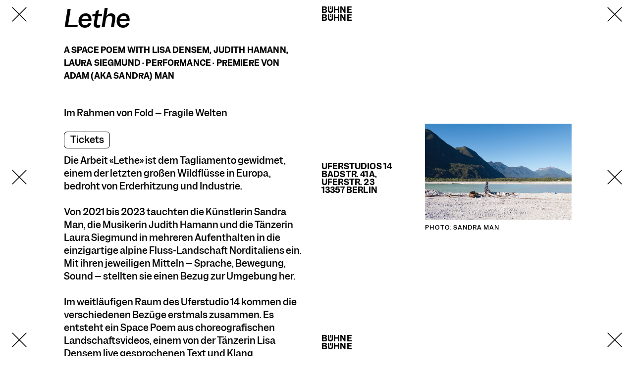

--- FILE ---
content_type: text/html; charset=utf-8
request_url: https://www.tanzfabrik-berlin.de/de/events/1710/2023-11-12-18-00
body_size: 18016
content:
<!DOCTYPE html>
<html lang="de">
<head>
  <meta charset="utf-8">
  <meta name="viewport" content="width=device-width, initial-scale=1.0">
  <title>Lethe | Performance | Tanzfabrik</title>
<meta name="keywords" content="a space poem with lisa densem, judith hamann, laura siegmund · performance · premiere, man, lethe, berlin, tanzfabrik">
<link rel="canonical" href="https://www.tanzfabrik-berlin.de/de/events/1710">
<meta name="event_type" content="1">
  <meta name="csrf-param" content="authenticity_token" />
<meta name="csrf-token" content="rWYtOeglZv/CS387/PbewkiXSJ1CZJ9QtDJlL4h36eGIFr/20bRspjUxR78Gnf1WZlfQWsZk4SBQgklyPDK8HQ==" />
  <meta name="csp-nonce" />
  <!--%= favicon_link_tag 'favicon.ico' %-->
  <link rel="stylesheet" media="screen" href="/packs/css/application-25bc5d12.css" data-turbolinks-track="reload" />
  <script src="/packs/js/application-915fea7a451db3de74e5.js" data-turbolinks-track="reload"></script>
  <script src="/packs/js/react_app-01e88bcb4b3811096c04.js"></script>
  <link rel="stylesheet" href="https://cdnjs.cloudflare.com/ajax/libs/font-awesome/6.0.0-beta3/css/all.min.css">
  <script data-host=https://app.microanalytics.io data-dnt="false" src=https://app.microanalytics.io/js/script.js id="ZwSg9rf6GA" async defer></script>
  <script id="insert-bsport-widget-cdn">!function (b, s, p, o, r, t) {
      !typeof window.BsportWidget !== "undefined" && !document.getElementById("bsport-widget-cdn") && !function () {
          m = b.createElement(s),
          m.id = "bsport-widget-cdn",
          m.src = p,
          b.getElementsByTagName("head")[0].appendChild(m)
      }()
  }(document, "script", "https://cdn.bsport.io/scripts/widget.js")</script>
  <script id="bsport-widget-mount">
      function MountBsportWidget(config, repeat=1) {
          if (repeat > 50) { return }
          if (!window.BsportWidget) {
              return setTimeout(() => {
                  MountBsportWidget(config,repeat+1)
              }, 100 * repeat || 1)
          }
          BsportWidget.mount(config)
      }
  </script>
  <script>
      MountBsportWidget({
          "parentElement": "bsport-widget-19308",
          "companyId": 3334,
          "franchiseId": null,
          "dialogMode": 1,
          "widgetType": "workshop",
          "showFab": false,
          "fullScreenPopup": false,
          "styles": undefined,
          "config": {
              "workshop": {
                  "coaches": [],
                  "establishments": [],
                  "metaActivities": [],
                  "levels": []
              }
          }
      })
  </script>

    <script>
        MountBsportWidget({
                "parentElement": "bsport-widget-380259",
                "companyId": 3334,
                "franchiseId": null,
                "dialogMode": 1,
                "widgetType": "pass", 
                "showFab": false,
                "fullScreenPopup": false,
                "styles":undefined,
                "config": {
                    "pass": {                "paymentPackCategories": [
                    13160,
                    13237
                ],
                "privatePassCategories": []}
                }  
            })
    </script>

     <script>
        MountBsportWidget({
                "parentElement": "bsport-widget-769107",
                "companyId": 3334,
                "franchiseId": null,
                "dialogMode": 1,
                "widgetType": "subscription", 
                "showFab": false,
                "fullScreenPopup": false,
                "styles":undefined,
                "config": {
                    "subscription": {}
                }  
            })
    </script>

    <script>
        MountBsportWidget({
                "parentElement": "bsport-widget-419288",
                "companyId": 3334,
                "franchiseId": null,
                "dialogMode": 1,
                "widgetType": "giftcard", 
                "showFab": false,
                "fullScreenPopup": false,
                "styles":undefined,
                "config": {
                    "giftcard": {                "giftcards": []}
                }  
            })
    </script> 

  <script>
        MountBsportWidget({
                "parentElement": "bsport-widget-359546",
                "companyId": 3334,
                "franchiseId": null,
                "dialogMode": 1,
                "widgetType": "calendar",
                "showFab": false,
                "fullScreenPopup": false,
                "styles":undefined,
                "config": {
                    "calendar": {                "coaches": [],
                "establishments": [],
                "metaActivities": [],
                "levels": [],
                "variant": null,
                "groupSessionByPeriod": true}
                }
            })
    </script>
</head>
<body  data-menu-item-key="schule" data-section="schule">
  <header class="horizontal_bar_container">
    <div class="horizontal_bar_left">
      <a href="https://www.tanzfabrik-berlin.de/?locale=de">Tanzfabrik<br />Berlin</a>
    </div>
    <div class="horizontal_bar_center">
        <a href="/de/buehne">Bühne<br />Bühne</a>
      <button class="navTrigger close"><svg xmlns="http://www.w3.org/2000/svg" viewBox="0 0 40 40" class="icon close"><path d="M3.87 3.87l32.25 32.26m0-32.26L3.87 36.13" fill="none" stroke="#ff0014" stroke-linecap="round" stroke-width="2"></path></svg>
</button>
      <button class="navTrigger open"><svg xmlns="http://www.w3.org/2000/svg" id="svg2" viewBox="0 0 40 40" class="icon open section-stroke-color"><defs><style>.cls-1{fill:none;stroke:#ff0014;stroke-linecap:round;stroke-width:2px}</style></defs><path class="cls-1" d="M35.84 7.16H4.05M35.84 19.93H4.05M35.84 32.7H4.05"></path></svg>
</button>
    </div>
    <div class="horizontal_bar_right">
      <span data-logo aria-hidden="true"></span>
    </div>
  </header>


  
<div class="single-event-page" data-section="buehne">


  <div class="overlay">
    <div class="stripes_vertical stripes_left">
      <span data-close aria-label="Schließen"></span>
        <span data-close></span>
      <span data-close></span>
    </div>

    <div class="stripes_vertical stripes_mid">
      <span class="">
            <a href="/de/buehne">Bühne<br />Bühne</a>
      </span>
      <span class="relevant">
          <span>Uferstudios 14</span><br />
          <span>Badstr. 41A, Uferstr. 23<br> 13357 Berlin</span>
      </span>
      <span class="">
            <a href="/de/buehne">Bühne<br />Bühne</a>
      </span>
    </div>

    <div class="image">
      <figure>
        <img src="//cdn.tanzfabrik-berlin.de/tanzfabrik-relaunch2020/images/3027/large.jpg?1761356723" alt="">
        <figcaption>Photo: Sandra Man</figcaption>
      </figure>
    </div>    

    <div class="stripes_vertical stripes_right">
      <span data-close aria-label="Schließen"></span>
        <span data-close></span>
      <span data-close></span>
    </div>
  
  </div>
  
  
  <div class="info">

    <h3 class="headline">Lethe</h3>

    <p class="type_sentence">
      
      <b class="type">A SPACE POEM WITH LISA DENSEM, JUDITH HAMANN, LAURA SIEGMUND · PERFORMANCE  · PREMIERE von Adam (aka Sandra) Man</b></p>

        <br>
        Im Rahmen von <span><a href="/de/festivals/fold-fragile-welten">Fold – Fragile Welten</a></span>

    
    </p>

        <a class="button" title="Tickets" href="https://pretix.eu/tanzfabrikberlin/lethe/">
          Tickets
        </a>
        <br>
    
    <div><div class="trix-content">
  <div class="trix-content">
  <div class="trix-content">
  <div>Die Arbeit «Lethe» ist dem Tagliamento gewidmet, einem der letzten großen Wildflüsse in Europa, bedroht von Erderhitzung und Industrie.  <br><br>Von 2021 bis 2023 tauchten die Künstlerin Sandra Man, die Musikerin Judith Hamann und die Tänzerin Laura Siegmund in mehreren Aufenthalten in die einzigartige alpine Fluss-Landschaft Norditaliens ein. Mit ihren jeweiligen Mitteln – Sprache, Bewegung, Sound – stellten sie einen Bezug zur Umgebung her.<br><br>Im weitläufigen Raum des Uferstudio 14 kommen die verschiedenen Bezüge erstmals zusammen. Es entsteht ein Space Poem aus choreografischen Landschaftsvideos, einem von der Tänzerin Lisa Densem live gesprochenen Text und Klang.<br><br>«Lethe» ist nach einem Fluss in der griechischen Mythologie benannt. Er gehört zur Unterwelt und markiert eine Grenze zwischen Dasein und Wegsein. Wer aus ihm trinkt, vergisst alles. Dem voraus geht ein Moment intensiven Erinnerns. <br><br><strong>11.11.2023 Artist Talk </strong>im Anschluss an die Performance</div>
<div>
<br><strong>Leichte Sprache</strong>
</div>
<div>«Lethe» ist ein Projekt zum Tagliamento, einem der letzten Wildflüsse in Europa. Ein Wildfluss wird nicht reguliert und das Wasser fließt in mehreren Strömen im Flussbett. «Lethe» ist eine Arbeit mit Videos von der Fluss-Landschaft, live gesprochenem Text und Klang.<br><br><strong>Barrierefreiheit &amp; Content Notes (Triggerwarnungen)</strong>
</div>
<div>An allen vier Aufführungstagen werden <strong>Audiodeskriptionen</strong> in deutscher Sprache zu den choreografischen Landschaftsvideos des Space Poems angeboten (Sprecherin: Emmilou Rößling). Ein <strong>Audio-Intro</strong> führt in die Veranstaltung und in die Raumsituation ein. Besucher*innen, die sich dieses Intro anhören möchten, bitten wir, 30 Minuten vor Vorstellungsbeginn da zu sein. <br><br>Für Besucher*innen mit körperlichen Einschränkungen steht eine begrenzte Anzahl an Sitzsäcken zur Verfügung. Diese können unter <a href="mailto:ticket@tanzfabrik-berlin.de">ticket@tanzfabrik-berlin.de</a> reserviert werden.<br><br>Die Performance dauert ca. 60 Minuten und findet in Studio 14 statt. Der erste Teil der Performance (15-20 Minuten) besteht aus gesprochenem Text. Der Text wird auf Englisch gesprochen. Es besteht die Möglichkeit Kopfhörer auszuleihen, um sich eine deutsche Übersetzung anzuhören. <br><br>Studio 14 liegt nahezu ebenerdig. Im Studio selbst befindet sich keine erhöhte Fläche o.ä. Hier gibt es von außen zum Eingang des Studios jeweils eine leichte Bodensteigung von 1,0%. Das Studio 14 verfügt über zwei Rollstuhlplätze. Die barrierefreie Toilette befindet sich in der gegenüberliegenden Box vor Studio 3. Es ist notwendig, ca. 6 Meter im Freien zurückzulegen, um dieses zu erreichen.<br><br>Weitere Informationen zur Barriere-Freiheit finden Sie auf der Website der Uferstudios: <a href="https://www.uferstudios.com/de/barrierefreiheit">https://www.uferstudios.com/de/barrierefreiheit</a>.</div>
</div>
</div>
</div>
</div>

      <h4>Adam (aka Sandra) Man</h4>
      <div class="bio"><div class="trix-content">
  <div>Adam (aka Sandra) Man (er/dey) ist Künstler und Autor. Seit 2017 arbeitet er überwiegend unter freiem Himmel am Bezug von Körper und Landschaft. Er schafft Live Environments aus Performance, Texten, Videos wie «Aeon I-III»  (zs. mit Moritz Majce), «Telos» (2022), «Nackte Erde» (2023). <a href="http://www.sandraman.com">adamman.com</a>
</div>
<div> Mit den Tänzerinnen Lisa Densem und Laura Siegmund verbindet Adam eine langjährige Zusammenarbeit. </div>
<div>«Lethe» ist die erste Kooperation mit der Cellistin und Komponistin Judith Hamann. <a href="https://judith-hamann.com/">https://judith-hamann.com/</a><br><br><em>Adam Man veröffentlicht seine Werke seit 2024 unter diesem Namen und war zuvor als Sandra Man bekannt. Er verwendet die Pronomen er/dey. </em>
</div>
</div>
</div>

    <!-- tell tf team we can now use warning and signup_url separately  -->

    <div class="extra">  

        <div class="event_info">
          <div class="trix-content">
  <div class="trix-content">
  <div class="trix-content">
  <div>Dauer: 60 Minuten<br>Tickets: Pay what you can (10/15/20/25)</div>
</div>
</div>
</div>

        </div>

        <ul class="moments">
  <li class="moment">
    <time datetime="2023-11-09 20:30">
      <span>Donnerstag</span>
      <span>09.11.2023</span>
      <span>20:30</span>
    </time>
  </li>
  <li class="moment">
    <time datetime="2023-11-10 20:30">
      <span>Freitag</span>
      <span>10.11.2023</span>
      <span>20:30</span>
    </time>
  </li>
  <li class="moment">
    <time datetime="2023-11-11 20:30">
      <span>Samstag</span>
      <span>11.11.2023</span>
      <span>20:30</span>
    </time>
  </li>
  <li class="moment">
    <time datetime="2023-11-12 18:00">
      <span>Sonntag</span>
      <span>12.11.2023</span>
      <span>18:00</span>
    </time>
  </li>
</ul>




        <a class="button" title="Tickets" href="https://pretix.eu/tanzfabrikberlin/lethe/">
          Tickets
        </a>

  
    </div>    

    <div><div class="trix-content">
  <div class="trix-content">
  <div class="trix-content">
  <div>Idee, Text, Video: Sandra Man</div>
<div>Klang &amp; Musik: Judith Hamann</div>
<div>Live Performance: Lisa Densem</div>
<div>Performance in der Landschaft: Laura Siegmund</div>
<div>Künstlerische Zusammenarbeit: Moritz Majce</div>
<div>Übersetzung: Anna Galt, Lisa Densem</div>
<div>Raumgestaltung: Nicolas Navarro Rueda, Sandra Man</div>
<div>Produktionsleitung: Tiphaine Carrère</div>
<div>Technische Leitung: Marc Lagies</div>
<div>Installationsbau: Jan Hoffmann</div>
<div>Outside Eyes: Heike Albrecht, Katharina Wallisch, Moritz Majce, Tiphaine Carrère, Tibo Gebert, Laura Siegmund, Felicitas Zeeden</div>
<div>Audiobeschreibung: Emmilou Roessling in Zusammenarbeit mit Silja Korn<br><br>Eine Produktion von Sandra Man. Koproduziert von der Tanzfabrik Berlin.<br>Gefördert durch: den Hauptstadtkulturfonds und das Land Kärnten. </div>
</div>
</div>
</div>
</div>

      <div class="logos">
      </div>

  


  </div>

</div>

  <div id="event-modal"></div>
  <div id="cookie-preferences-wrapper" style="display:none;">
  <div id="cookie-preferences-modal">
    <h2>Cookie-Einstellungen</h2>
    <p>Wir verwenden Cookies und Inhalte externer Anbieter auf unserer Website. Notwendige Cookies sind essenziell, damit Sie die Website nutzen können. Andere Cookies helfen uns, die Website weiterzuentwickeln. Sie können Ihre Einwilligung jederzeit widerrufen. Bitte besuchen Sie unsere Datenschutzerklärung für weitere Informationen. Unten können Sie auswählen, welche Technologien Sie zulassen möchten.</p>
    <ul>
      <li>
        <label>
          <input type="checkbox" name="cookie_options[]" value="essential" checked disabled>  
          Notwendige Cookies
        </label>
      </li>
      <li>
        <label>
          <input type="checkbox" name="cookie_options[]" value="media">  
          Externe Medien
        </label>
      </li>
      <li>
        <label>
          <input type="checkbox" name="cookie_options[]" value="statistic">  
          Statistiken
        </label>
      </li>
    </ul>  
    <button id="accept-necessary">Nur notwendige</button>
    <button id="accept-all">Alle akzeptieren</button>
    <button id="save-preferences">Speichern</button>
    
  </div>
</div>
  <script type="application/ld+json">[
  {
    "@type": "Event",
    "name": "Lethe",
    "startDate": "2023-11-09T20:30:00Z",
    "endDate": "2023-11-09T21:30:00Z",
    "url": "https://www.tanzfabrik-berlin.de/de/events/1710",
    "image": "//cdn.tanzfabrik-berlin.de/tanzfabrik-relaunch2020/images/3027/medium_detail_column.jpg?1761356723",
    "location": {
      "@type": "Place",
      "name": "Uferstudios 14",
      "address": "Badstr. 41A, Uferstr. 23, 13357 Berlin"
    },
    "performer": [
      {
        "@type": "Person",
        "name": "Adam (aka Sandra) Man",
        "familyName": "Man",
        "givenName": "Adam (aka Sandra)",
        "image": "//cdn.tanzfabrik-berlin.de/tanzfabrik-relaunch2020/images/2059/medium_detail_column.jpeg?1761356473"
      }
    ],
    "@context": "https://schema.org"
  },
  {
    "@type": "Event",
    "name": "Lethe",
    "startDate": "2023-11-10T20:30:00Z",
    "endDate": "2023-11-10T21:30:00Z",
    "url": "https://www.tanzfabrik-berlin.de/de/events/1710",
    "image": "//cdn.tanzfabrik-berlin.de/tanzfabrik-relaunch2020/images/3027/medium_detail_column.jpg?1761356723",
    "location": {
      "@type": "Place",
      "name": "Uferstudios 14",
      "address": "Badstr. 41A, Uferstr. 23, 13357 Berlin"
    },
    "performer": [
      {
        "@type": "Person",
        "name": "Adam (aka Sandra) Man",
        "familyName": "Man",
        "givenName": "Adam (aka Sandra)",
        "image": "//cdn.tanzfabrik-berlin.de/tanzfabrik-relaunch2020/images/2059/medium_detail_column.jpeg?1761356473"
      }
    ],
    "@context": "https://schema.org"
  },
  {
    "@type": "Event",
    "name": "Lethe",
    "startDate": "2023-11-11T20:30:00Z",
    "endDate": "2023-11-11T21:30:00Z",
    "url": "https://www.tanzfabrik-berlin.de/de/events/1710",
    "image": "//cdn.tanzfabrik-berlin.de/tanzfabrik-relaunch2020/images/3027/medium_detail_column.jpg?1761356723",
    "location": {
      "@type": "Place",
      "name": "Uferstudios 14",
      "address": "Badstr. 41A, Uferstr. 23, 13357 Berlin"
    },
    "performer": [
      {
        "@type": "Person",
        "name": "Adam (aka Sandra) Man",
        "familyName": "Man",
        "givenName": "Adam (aka Sandra)",
        "image": "//cdn.tanzfabrik-berlin.de/tanzfabrik-relaunch2020/images/2059/medium_detail_column.jpeg?1761356473"
      }
    ],
    "@context": "https://schema.org"
  },
  {
    "@type": "Event",
    "name": "Lethe",
    "startDate": "2023-11-12T18:00:00Z",
    "endDate": "2023-11-12T19:00:00Z",
    "url": "https://www.tanzfabrik-berlin.de/de/events/1710",
    "image": "//cdn.tanzfabrik-berlin.de/tanzfabrik-relaunch2020/images/3027/medium_detail_column.jpg?1761356723",
    "location": {
      "@type": "Place",
      "name": "Uferstudios 14",
      "address": "Badstr. 41A, Uferstr. 23, 13357 Berlin"
    },
    "performer": [
      {
        "@type": "Person",
        "name": "Adam (aka Sandra) Man",
        "familyName": "Man",
        "givenName": "Adam (aka Sandra)",
        "image": "//cdn.tanzfabrik-berlin.de/tanzfabrik-relaunch2020/images/2059/medium_detail_column.jpeg?1761356473"
      }
    ],
    "@context": "https://schema.org"
  }
]</script>
</body>
</html>


--- FILE ---
content_type: text/css
request_url: https://www.tanzfabrik-berlin.de/packs/css/application-25bc5d12.css
body_size: 16209
content:
*,:after,:before{box-sizing:border-box}body{margin:0;min-height:100vh;scroll-behavior:smooth;text-rendering:optimizeSpeed;line-height:1.5}a,button{color:inherit;cursor:pointer}button{background-color:transparent;border-width:0;padding:0}figure{margin:0}input::-moz-focus-inner{border:0;padding:0;margin:0}button,input,select,textarea{font:inherit}dd,dl,menu,ol,ul{margin:0;padding:0;list-style:none}h1,h2,h3,h4,h5,h6{margin:0;font-size:inherit;font-weight:inherit}p{margin:0}fieldset{border-width:0;padding:0;margin:0}blockquote,q{quotes:none;margin:0}blockquote:after,blockquote:before,q:after,q:before{content:"";content:none}img,video{height:auto;max-width:100%}iframe{border:0}table{border-collapse:collapse;border-spacing:0}th{font-weight:inherit}td,th{padding:0}@media(prefers-reduced-motion:reduce){*{-webkit-animation-play-state:paused!important;animation-play-state:paused!important;transition:none!important;scroll-behavior:auto!important}}@font-face{font-family:Garnett;font-weight:400;src:url(/packs/media/fonts/Garnett/Garnett-Regular-7dd2749819cd265447fb1e5f3f84da63.woff) format("woff"),url(/packs/media/fonts/Garnett/Garnett-Regular-95eb2f472b742ceff226420d08af06a9.woff2) format("woff2"),url(/packs/media/fonts/Garnett/Garnett-Regular-287747c11b8aecfc0bf2fecde2ea6300.eot) format("eot")}@font-face{font-family:Garnett;font-weight:500;src:url(/packs/media/fonts/Garnett/Garnett-Medium-5a5fdb3c574a44b6311b8b4c396bb8e1.woff) format("woff"),url(/packs/media/fonts/Garnett/Garnett-Medium-6300435992584ddbfd1793c42e14cd53.woff2) format("woff2"),url(/packs/media/fonts/Garnett/Garnett-Medium-287fa551e7398712e7939907620b9060.eot) format("eot")}@font-face{font-family:Garnett;font-weight:600;src:url(/packs/media/fonts/Garnett/Garnett-Semibold-D-f9685dc886ee10128b080cdd1b2a72f7.woff) format("woff"),url(/packs/media/fonts/Garnett/Garnett-Semibold-D-50c956cf6e2bb88fd1567ecd24aa87e1.woff2) format("woff2"),url(/packs/media/fonts/Garnett/Garnett-Semibold-D-38219ff4aa633fce900a03589bf2901a.eot) format("eot")}@font-face{font-family:Garnett;font-weight:700;src:url(/packs/media/fonts/Garnett/Garnett-Semibold-ee20b74b4419ecd28bc80dd1c78ecf51.woff) format("woff"),url(/packs/media/fonts/Garnett/Garnett-Semibold-0b99856a6f2ce1793b68856c0860d72f.woff2) format("woff2"),url(/packs/media/fonts/Garnett/Garnett-Semibold-afd963830e7de828295c1ad47ade16c3.eot) format("eot")}@font-face{font-family:Garnett;font-weight:800;src:url(/packs/media/fonts/Garnett/Garnett-Black-91de6b155ad1b6d7d2ed4daa80649342.woff) format("woff"),url(/packs/media/fonts/Garnett/Garnett-Black-5bff2e07007cb26e5bb2829c074366a9.woff2) format("woff2"),url(/packs/media/fonts/Garnett/Garnett-Black-f47068dcead1ca2f817e7c9ab5a39d89.eot) format("eot")}@font-face{font-family:Garnett;font-weight:400;font-style:italic;src:url(/packs/media/fonts/Garnett/Garnett-RegularItalic-489e2769181faffdf737aa89e1281489.woff) format("woff"),url(/packs/media/fonts/Garnett/Garnett-RegularItalic-04a7c21b410aec5d8e1d98eb69e5effc.woff2) format("woff2"),url(/packs/media/fonts/Garnett/Garnett-RegularItalic-0293dc33e71607f02351cb65c4f8e4ea.eot) format("eot")}@font-face{font-family:Garnett;font-weight:500;font-style:italic;src:url(/packs/media/fonts/Garnett/Garnett-MediumItalic-a4173609c6050014794ef3ce72ef5519.woff) format("woff"),url(/packs/media/fonts/Garnett/Garnett-MediumItalic-50adb17f95c747a0cb15b7f8c0758ecf.woff2) format("woff2"),url(/packs/media/fonts/Garnett/Garnett-MediumItalic-178a4c841c28015b8d60dd8fd077e803.eot) format("eot")}@font-face{font-family:Garnett;font-weight:700;font-style:italic;src:url(/packs/media/fonts/Garnett/Garnett-SemiboldItalic-c79b7ecd96a3954c71c05a475b0a3ce8.woff) format("woff"),url(/packs/media/fonts/Garnett/Garnett-SemiboldItalic-f67b97f1735e1bc03545f08b7bf5530f.woff2) format("woff2"),url(/packs/media/fonts/Garnett/Garnett-SemiboldItalic-a9fca0864b1a075216de594fc8a31e53.eot) format("eot")}@font-face{font-family:Garnett;font-weight:700;font-style:italic;src:url(/packs/media/fonts/Garnett/Garnett-BoldItalic-6def4e6f5b5e72e9dca7c9e59dcea549.woff) format("woff"),url(/packs/media/fonts/Garnett/Garnett-BoldItalic-fe1aecd8ad3135cefb030133afd9c42e.woff2) format("woff2"),url(/packs/media/fonts/Garnett/Garnett-BoldItalic-209300693102f175b860fa32ab941867.eot) format("eot")}@font-face{font-family:Garnett;font-weight:800;font-style:italic;src:url(/packs/media/fonts/Garnett/Garnett-BlackItalic-4cd07efe504fcecb99b672acb5a54f65.woff) format("woff"),url(/packs/media/fonts/Garnett/Garnett-BlackItalic-55abf7190f119ab847c1f173f1522fea.woff2) format("woff2"),url(/packs/media/fonts/Garnett/Garnett-BlackItalic-b07319b3bf31a83fb2fb5c264d123a2f.eot) format("eot")}:root,body,html{min-height:100%}*{font-family:Garnett,sans-serif}.h1,h1{font-size:150px;line-height:140px}@media(max-width:1040px){.h1,h1{font-size:72px;line-height:73px}}.h1,h1{font-weight:500;font-style:italic;letter-spacing:-.02em}.h2,h2{font-size:72px;line-height:72px}@media(max-width:1040px){.h2,h2{font-size:48px;line-height:50px}}.h2,h2{font-weight:500;font-style:italic;letter-spacing:-.02em}.h3,h3{font-size:48px;line-height:52px}@media(max-width:1040px){.h3,h3{font-size:36px;line-height:48px}}.h3,h3{font-weight:500;font-style:italic;letter-spacing:-.02em}.embedded_preview_container .h3,.embedded_preview_container h3{font-size:48px!important;line-height:52px!important}.h4,h4{font-size:28px;line-height:28px}@media(max-width:1040px){.h4,h4{font-size:26px;line-height:28px}}.h4,h4{font-weight:500;font-style:italic;text-transform:uppercase}.h5,h5{font-size:22px;line-height:28px}@media(max-width:1040px){.h5,h5{font-size:20px;line-height:24px}}.h5,h5{font-weight:500;font-style:italic;text-transform:uppercase}a{font-style:normal;text-decoration:none}a:hover{text-decoration:underline}b,strong{font-weight:700;letter-spacing:.16px}div.page{padding-top:124px;min-height:calc(100vh - 124px)}[data-section]{color:red;border-color:red}.embedded_preview_container [data-section] *{color:red}[data-section=buehne]{color:#000;border-color:#000}.embedded_preview_container [data-section=buehne] *{color:#000}[data-section=festival]{color:#00ea1a;border-color:#00ea1a}.embedded_preview_container [data-section=festival] *{color:#00ea1a}[data-section=anthropausing]{color:#932571;border-color:#932571}.embedded_preview_container [data-section=anthropausing] *{color:#932571}[class^=module__]{margin-bottom:100px}[class^=module__][data-border-bottom][data-border-bottom=l]{margin-bottom:150px}[class^=module__][data-border-bottom][data-border-bottom=m]{margin-bottom:100px}[class^=module__][data-border-bottom][data-border-bottom=s]{margin-bottom:20px}@media(max-width:1040px){[class^=module__]{margin-bottom:50px}[class^=module__][data-border-bottom][data-border-bottom=l]{margin-bottom:100px}[class^=module__][data-border-bottom][data-border-bottom=m]{margin-bottom:50px}[class^=module__][data-border-bottom][data-border-bottom=s]{margin-bottom:20px}}.button{font-size:18px;line-height:24px;font-weight:500}.embedded_preview_container .button{font-size:18px!important;line-height:24px!important}.button{letter-spacing:normal;display:inline-block;align-self:flex-start;color:currentColor;border:1px solid;border-radius:7px;padding:4px 11px 4px 12px;position:relative;white-space:nowrap;background-color:transparent}.button input[type=submit]{position:absolute;left:0;top:0;right:0;bottom:0;width:100%;margin:0;padding:0;color:transparent;background-color:transparent;border:none;z-index:10}.button:hover{background-color:currentColor}.button:hover:after{content:attr(title);color:#fff;position:absolute;left:12px;top:4px}.downloads.button.pdf,.downloads .button.pdf{padding-left:2.4em;background-image:url(/packs/media/svgs/PDF-Icon-black-06ddb028d1b57cf452cc5048f9161170.svg);background-repeat:no-repeat;background-position:-1em 50%;background-size:4em}.downloads.button.pdf:hover,.downloads .button.pdf:hover{background-image:url(/packs/media/svgs/PDF-Icon-white-a27e1d3d9b99a4f66e017077536dcf25.svg)!important}.downloads.button.pdf:hover:after,.downloads .button.pdf:hover:after{left:2.4em}[data-section=schule] .downloads.button.pdf,[data-section=schule] .downloads .button.pdf{background-image:url(/packs/media/svgs/PDF-Icon-red-ec15dd9611f7a2e643d2d383a0170b70.svg)}.module__content_element{display:flex}@media(max-width:1040px){.module__content_element{flex-direction:column}}.module__content_element{margin-left:22px}@media(max-width:1040px){.module__content_element{margin-left:14px}}.module__content_element{margin-right:22px}@media(max-width:1040px){.module__content_element{margin-right:14px}}@media(min-width:1041px){.module__content_element{padding-left:8.3333333333%;padding-right:8.3333333333%}}@media(min-width:1041px)and (max-width:1040px){.module__content_element{padding-left:8.3333333333%;padding-right:8.3333333333%}}.module__content_element .column_left{flex:1 1;box-sizing:border-box}@media(max-width:1040px){.module__content_element .column_left{margin-bottom:30px}}.module__content_element .column_left img{width:100%}@media(min-width:1041px){.module__content_element .column_left img{padding-right:18px}}.module__content_element .column_left img{box-sizing:border-box;display:block;max-height:100vh;-o-object-fit:cover;object-fit:cover}.module__content_element .column_left .mapWrapper{width:100%;padding-right:16px;box-sizing:border-box;display:block}.module__content_element .column_right{flex:1 1}@media(max-width:1040px){.module__content_element .column_right{display:contents}}.module__content_element .column_right>:last-child{margin-bottom:0}.module__content_element h2{margin-bottom:20px}@media(max-width:1040px){.module__content_element h2{order:-1}}.module__content_element h4{margin-bottom:12px}.module__content_element .rich_content_1{font-size:18px;line-height:26px}@media(max-width:1040px){.module__content_element .rich_content_1{font-size:14px;line-height:18px}}.module__content_element .rich_content_1{font-weight:500;letter-spacing:normal;font-feature-settings:"ss01" on,"ss02" on;margin-bottom:30px}.module__content_element .special_text{font-size:16px;line-height:20px;font-weight:700;letter-spacing:.16px;text-transform:uppercase;white-space:pre-line;margin-top:-20px;margin-bottom:30px}.module__content_2_columns{margin-left:calc((100% - 216px)/12*0 + 22px)}@media(max-width:1040px){.module__content_2_columns{margin-left:calc((100% - 168px)/12*0 + 14px)}}.module__content_2_columns{margin-right:calc((100% - 216px)/12*0 + 22px)}@media(max-width:1040px){.module__content_2_columns{margin-right:calc((100% - 168px)/12*0 + 14px)}}.module__content_2_columns .headline{margin-left:calc((100% - 216px)/12*1 + 18px)}@media(max-width:1040px){.module__content_2_columns .headline{margin-left:calc((100% - 168px)/12*1 + 14px)}}.module__content_2_columns .headline{margin-bottom:40px}@media(max-width:1040px){.module__content_2_columns .headline{margin-left:0!important}}.module__content_2_columns .columns{display:grid;grid-gap:18px}@media(max-width:1040px){.module__content_2_columns .columns{grid-gap:14px}}.module__content_2_columns .columns{grid-template-columns:repeat(12,1fr)}@media(max-width:1040px){.module__content_2_columns .columns{grid-template-columns:1fr}}.module__content_2_columns .columns .column_left{grid-column:2/span 6}@media(max-width:1040px){.module__content_2_columns .columns .column_left{grid-column:1!important}}.module__content_2_columns .columns .column_right{grid-column:8/span 4}@media(max-width:1040px){.module__content_2_columns .columns .column_right{grid-column:1!important}}.module__content_2_columns[data-style-option=indent_more] .headline{margin-left:calc((100% - 216px)/12*2 + 36px)}@media(max-width:1040px){.module__content_2_columns[data-style-option=indent_more] .headline{margin-left:calc((100% - 168px)/12*2 + 28px)}}.module__content_2_columns[data-style-option=indent_more] .column_left{grid-column:3/span 5}.module__content_2_columns[data-style-option=indent_more] .column_right{grid-column:9/span 3}.module__content_2_columns h4{-webkit-hyphens:auto;-ms-hyphens:auto;hyphens:auto;margin-bottom:12px}.module__content_2_columns .rich_content_1{font-size:18px;line-height:26px}@media(max-width:1040px){.module__content_2_columns .rich_content_1{font-size:14px;line-height:18px}}.module__content_2_columns .rich_content_1{font-weight:500;letter-spacing:normal;font-feature-settings:"ss01" on,"ss02" on}.module__content_2_columns .rich_content_2{font-size:18px;line-height:26px}@media(max-width:1040px){.module__content_2_columns .rich_content_2{font-size:14px;line-height:18px}}.module__content_2_columns .rich_content_2{font-weight:500;letter-spacing:normal;font-feature-settings:"ss01" on,"ss02" on}.module__content_2_columns .button{margin-top:40px}.module__page_intro{display:grid;grid-template-columns:1fr 1fr;grid-template-rows:auto auto;align-items:end;width:100%}.module__page_intro[data-no-images]{grid-template-columns:1fr 11fr}@media(max-width:1040px){.module__page_intro{grid-template-columns:1fr!important}}.module__page_intro{padding-left:22px}@media(max-width:1040px){.module__page_intro{padding-left:14px}}.module__page_intro{padding-right:22px}@media(max-width:1040px){.module__page_intro{padding-right:14px}}.module__page_intro .grid_image{padding-right:17px;grid-column:1;grid-row:1}@media(max-width:1040px){.module__page_intro .grid_image{padding-right:0}}.module__page_intro .grid_image img{width:100%;height:auto;-o-object-fit:contain;object-fit:contain}.module__page_intro .grid_headline{grid-column:2;grid-row:1}@media(max-width:1040px){.module__page_intro .grid_headline{grid-column:1;grid-row:2}}.module__page_intro .grid_text{grid-column:2;grid-row:2;padding-top:60px}@media(max-width:1040px){.module__page_intro .grid_text{grid-column:1;grid-row:4}}.module__page_intro .special_text{font-size:16px;line-height:20px;font-weight:700;letter-spacing:.16px;text-transform:uppercase;white-space:pre-line;margin-bottom:5px;position:relative;top:-45px}.module__page_intro .rich_content_1,.module__page_intro .rich_content_2{margin-bottom:20px}@media(min-width:1041px){.module__page_intro[data-no-images] .rich_content_1{margin-left:45.4545454545%}}.module__page_intro .rich_content_1 .rich_content_1{font-size:18px;line-height:26px}@media(max-width:1040px){.module__page_intro .rich_content_1 .rich_content_1{font-size:14px;line-height:18px}}.module__page_intro .rich_content_1 .rich_content_1{font-weight:500;letter-spacing:normal;font-feature-settings:"ss01" on,"ss02" on}.module__page_intro .rich_content_2{font-size:14px;line-height:20px}@media(max-width:1040px){.module__page_intro .rich_content_2{font-size:12px;line-height:16px}}.module__page_intro .rich_content_2{font-weight:500;letter-spacing:normal;font-feature-settings:"ss01" on,"ss02" on;padding-right:17px;align-self:start}@media(max-width:1040px){.module__page_intro .rich_content_2{grid-column:1;grid-row:3;font-size:18px;line-height:26px;font-weight:500;letter-spacing:normal;font-feature-settings:"ss01" on,"ss02" on}}@media(max-width:1040px)and (max-width:1040px){.module__page_intro .rich_content_2{font-size:14px;line-height:18px}}.module__page_intro h1{-webkit-hyphens:auto;-ms-hyphens:auto;hyphens:auto;font-size:150px;line-height:140px;position:relative;bottom:-.25em}@media(max-width:1040px){.module__page_intro h1{font-size:72px;line-height:73px;position:relative;bottom:-.25px}}.module__page_intro h1{font-weight:500;font-style:italic;letter-spacing:-.02em;margin-bottom:.2em}.module__page_intro .button{margin-top:18px}@media(max-width:1040px){.module__page_intro .button{margin-top:14px}}.module__page_intro .button{margin-right:18px}@media(max-width:1040px){.module__page_intro .button{margin-right:14px}}.module__page_intro[data-style-option=small_headline_font] h1{font-size:150px;line-height:140px;position:relative;bottom:-.25em}@media(max-width:1040px){.module__page_intro[data-style-option=small_headline_font] h1{font-size:72px;line-height:73px;position:relative;bottom:-.25px}}.module__page_intro[data-style-option=small_headline_font] h1{font-weight:500;font-style:italic;letter-spacing:-.02em;font-size:100px;line-height:100px}@media(max-width:1040px){.module__page_intro[data-style-option=small_headline_font] h1{font-size:72px;line-height:73px}}.module__reference{display:grid;margin-left:22px}@media(max-width:1040px){.module__reference{margin-left:14px}}.module__reference{margin-right:22px}@media(max-width:1040px){.module__reference{margin-right:14px}}.module__reference{border-style:solid;border-width:1px 0;padding-top:1em;padding-bottom:1em;grid-template-columns:repeat(12,1fr);grid-template-rows:auto 1fr auto;grid-gap:18px}@media(max-width:1040px){.module__reference{grid-gap:14px}}.module__reference .column_left{grid-column:1/span 6;grid-row:1/span 3;box-sizing:border-box;margin-left:22px}@media(max-width:1040px){.module__reference .column_left{margin-left:14px}}.module__reference .column_left{margin-right:22px}@media(max-width:1040px){.module__reference .column_left{margin-right:14px}}.module__reference .column_left img{width:100%;box-sizing:border-box;display:block}.module__reference .column_right{grid-column:8/span 4;grid-row:2;display:flex}.module__reference .column_right .text_content{box-sizing:border-box;padding-left:50px;flex:1 1;display:flex;flex-direction:row;justify-content:space-between;align-items:center;justify-content:center}.module__reference .stripes_section{grid-column:7;grid-row:1/span 3}.module__reference .stripes_logo{grid-column:12;grid-row:1/span 3;justify-self:end}.module__reference h3{margin-bottom:.2em}.module__reference .rich_content_1{font-size:18px;line-height:26px}@media(max-width:1040px){.module__reference .rich_content_1{font-size:14px;line-height:18px}}.module__reference .rich_content_1{font-weight:500;letter-spacing:normal;font-feature-settings:"ss01" on,"ss02" on}.module__reference .rich_content_1 b{font-size:16px;line-height:20px;font-weight:700;letter-spacing:.16px;text-transform:uppercase}.module__reference .sub{font-size:28px;line-height:32px}@media(max-width:1040px){.module__reference .sub{font-size:18px;line-height:22px}}.module__reference .sub{font-weight:500}.module__reference .special_text{font-size:16px;line-height:20px;font-weight:700;letter-spacing:.16px;text-transform:uppercase;white-space:pre-line;margin-bottom:.5em}.module__reference .button{margin-top:1em}@media(max-width:1040px){.module__reference{display:grid;grid-template-columns:repeat(8,1fr);grid-template-rows:repeat(5,auto)}.module__reference .column_right,.module__reference .stripes_vertical{display:contents}.module__reference .column_left{grid-column:1/span 8;grid-row:1/span 2;margin-left:-22px;margin-right:-22px}}@media(max-width:1040px)and (max-width:1040px){.module__reference .column_left{margin-left:-14px;margin-right:-14px}}@media(max-width:1040px){.module__reference .column_right .text_content{grid-column:2/span 6;grid-row:4/span 1;padding-left:0;display:inline;display:initial}.module__reference .stripes_section span{grid-column:1}.module__reference .stripes_section span:first-child{padding-top:18px;grid-row:1}}@media(max-width:1040px)and (max-width:1040px){.module__reference .stripes_section span:first-child{padding-top:14px}}@media(max-width:1040px){.module__reference .stripes_section span:nth-child(2){grid-row:3}.module__reference .stripes_section span:nth-child(3){grid-row:5;align-self:end}.module__reference .stripes_logo span{grid-column:8;justify-self:end}.module__reference .stripes_logo span:first-child{padding-top:18px;grid-row:1}}@media(max-width:1040px)and (max-width:1040px){.module__reference .stripes_logo span:first-child{padding-top:14px}}@media(max-width:1040px){.module__reference .stripes_logo span:nth-child(2){grid-row:3}.module__reference .stripes_logo span:nth-child(3){grid-row:5;align-self:end}}#main_nav+main>.module__feature:first-child{margin-top:-124px}.end_of_module__feature{position:absolute;top:104px;height:1px}.module__feature{position:relative;min-height:100vh;display:flex}.module__feature>img{width:100%;-o-object-fit:cover;object-fit:cover;position:absolute;z-index:-1;left:0;top:0;right:0;bottom:0}.module__feature[data-section=anthropausing],.module__feature[data-section=buehne],.module__feature[data-section=festival]{color:#fff}.module__feature[data-section=anthropausing] .stripes_vertical,.module__feature[data-section=buehne] .stripes_vertical,.module__feature[data-section=festival] .stripes_vertical{fill:#fff;stroke:#fff}.module__feature .columns{display:flex;width:100%;flex-direction:row;background-size:cover;background-position:50%;padding-left:22px}@media(max-width:1040px){.module__feature .columns{padding-left:14px}}.module__feature .columns{padding-right:22px}@media(max-width:1040px){.module__feature .columns{padding-right:14px}}.module__feature .columns{padding-top:12px}@media(max-width:1040px){.module__feature .columns{padding-top:14px}}.module__feature .columns{padding-bottom:12px}@media(max-width:1040px){.module__feature .columns{padding-bottom:14px}}.module__feature .columns{box-sizing:border-box}.module__feature .columns .stripes_vertical{margin-right:18px}@media(max-width:1040px){.module__feature .columns .stripes_vertical{margin-right:14px}}.module__feature .columns .stripes_vertical{flex-grow:0;flex-shrink:0;flex-basis:calc(8.33333% - 18px)}@media(max-width:1040px){.module__feature .columns .stripes_vertical{flex-grow:0;flex-shrink:0;flex-basis:calc(8.33333% - 14px)}}.module__feature .columns .stripes_vertical{order:5}.module__feature .columns .stripes_vertical:first-child{margin-right:18px}@media(max-width:1040px){.module__feature .columns .stripes_vertical:first-child{margin-right:14px}}.module__feature .columns .stripes_vertical:first-child{flex-grow:0;flex-shrink:0;flex-basis:calc(16.66667% - 18px)}@media(max-width:1040px){.module__feature .columns .stripes_vertical:first-child{flex-grow:0;flex-shrink:0;flex-basis:calc(16.66667% - 14px)}}.module__feature .columns .stripes_vertical:first-child{order:1}.module__feature .columns .stripes_vertical:last-child{flex:0 0 8.3333333333%}@media(max-width:1040px){.module__feature .columns .stripes_vertical:last-child{flex:0 0 8.3333333333%}}.module__feature .columns .stripes_vertical:last-child{display:flex;align-items:flex-end;order:12}@media(max-width:1040px){.module__feature .columns .stripes_vertical:last-child{display:none}}.module__feature .columns .stripes_vertical span:first-child{visibility:hidden}@media(max-width:1040px){.module__feature .columns .stripes_vertical{visibility:hidden;position:absolute;height:100%;width:100%;padding:0;margin:0;left:0;top:0;box-sizing:border-box;overflow:hidden}}.module__feature .columns .stripes_vertical [data-text-section]:last-child{position:relative}.module__feature .columns .stripes_vertical [data-text-section]:last-child .icon{position:absolute;top:0;left:0;width:40px;height:40px}@media(max-width:1040px){.module__feature .columns .stripes_vertical [data-text-section]:last-child .icon{width:32px;height:32px}}.module__feature .columns .stripes_vertical [data-text-section]:last-child .icon{transform:translateY(-100%);-webkit-animation:mover 1s infinite alternate;animation:mover 1s infinite alternate}@media(max-width:1040px){.module__feature .columns .stripes_vertical [data-text-section]:last-child{position:static}.module__feature .columns .stripes_vertical [data-text-section]:last-child .icon{visibility:visible;top:auto;bottom:-30px;left:calc(50% - 4px)}}.module__feature .columns .dummy-content{margin-right:18px}@media(max-width:1040px){.module__feature .columns .dummy-content{margin-right:14px}}.module__feature .columns .dummy-content{flex-grow:0;flex-shrink:0;flex-basis:calc(33.33333% - 18px)}@media(max-width:1040px){.module__feature .columns .dummy-content{flex-grow:0;flex-shrink:0;flex-basis:calc(33.33333% - 14px)}}.module__feature .columns .dummy-content{order:2}@media(max-width:1040px){.module__feature .columns .dummy-content{display:none}}.module__feature .columns .text_content{margin-right:18px}@media(max-width:1040px){.module__feature .columns .text_content{margin-right:14px}}.module__feature .columns .text_content{flex-grow:0;flex-shrink:0;flex-basis:calc(33.33333% - 18px)}@media(max-width:1040px){.module__feature .columns .text_content{flex-grow:0;flex-shrink:0;flex-basis:calc(33.33333% - 14px)}}.module__feature .columns .text_content{order:6}@media(max-width:1040px){.module__feature .columns .text_content{margin-right:18px;flex-grow:0;flex-shrink:0;flex-basis:calc(100% - 18px)}}@media(max-width:1040px)and (max-width:1040px){.module__feature .columns .text_content{margin-right:14px;flex-grow:0;flex-shrink:0;flex-basis:calc(100% - 14px)}}.module__feature .columns .text_content{display:flex;flex-direction:column}.module__feature .columns .text_content:before{content:"";flex:1 1}.module__feature .columns .text_content .text_content_inner{flex:1 1}.module__feature[data-style-option=left] .dummy-content{order:6}.module__feature[data-style-option=left] .text_content{order:1}.module__feature[data-section=festival] .text_content{color:#00ea1a}.module__feature[data-section=anthropausing] .text_content{color:#932571}.module__feature .headline{font-size:48px;line-height:52px}@media(max-width:1040px){.module__feature .headline{font-size:36px;line-height:48px}}.module__feature .headline{font-weight:500;font-style:italic;letter-spacing:-.02em}.embedded_preview_container .module__feature .headline{font-size:48px!important;line-height:52px!important}@media(min-width:1041px){.module__feature .headline{-webkit-hyphens:auto;-ms-hyphens:auto;hyphens:auto}}.module__feature .rich_content_1{font-size:18px;line-height:26px}@media(max-width:1040px){.module__feature .rich_content_1{font-size:14px;line-height:18px}}.module__feature .rich_content_1{font-weight:500;letter-spacing:normal;font-feature-settings:"ss01" on,"ss02" on}.module__feature .rich_content_1 b{font-size:16px;line-height:20px;font-weight:700;letter-spacing:.16px;text-transform:uppercase}.module__feature .sub{font-size:28px;line-height:32px}@media(max-width:1040px){.module__feature .sub{font-size:18px;line-height:22px}}.module__feature .sub{font-weight:500}.module__feature .special_text{font-size:16px;line-height:20px;font-weight:700;letter-spacing:.16px;text-transform:uppercase;white-space:pre-line;margin-bottom:5px}@-webkit-keyframes mover{0%{transform:translateY(-110%)}to{transform:translateY(-100%)}}@keyframes mover{0%{transform:translateY(-110%)}to{transform:translateY(-100%)}}.module__people_gallery h1{margin-left:22px}@media(max-width:1040px){.module__people_gallery h1{margin-left:14px}}.module__people_gallery h1{margin-right:22px}@media(max-width:1040px){.module__people_gallery h1{margin-right:14px}}.module__people_gallery h1{padding-left:8.3333333333%;padding-right:8.3333333333%;margin-bottom:30px}.module__people_gallery .people_list{display:flex;flex-wrap:wrap;margin-left:22px}@media(max-width:1040px){.module__people_gallery .people_list{margin-left:14px}}.module__people_gallery .people_list{margin-right:22px}@media(max-width:1040px){.module__people_gallery .people_list{margin-right:14px}}.module__people_gallery .people_list{padding-left:8.3333333333%;padding-right:8.3333333333%}.module__people_gallery .people_list li{width:calc((100% - 72px)/5);overflow:hidden;margin-right:18px}.module__people_gallery .people_list li:nth-child(5n+5){margin-right:0}.module__people_gallery .people_list li{margin-bottom:50px}.module__people_gallery .people_list li .image_container{width:100%;background-color:#f5f5f5;margin-bottom:16px}.module__people_gallery .people_list li .image_container img{width:100%;height:auto;-o-object-fit:cover;object-fit:cover;display:block}.module__people_gallery .people_list li .info{font-size:22px;line-height:24px}@media(max-width:1040px){.module__people_gallery .people_list li .info{font-size:18px;line-height:22px}}.module__people_gallery .people_list li .info{font-weight:500;-webkit-hyphens:auto;-ms-hyphens:auto;hyphens:auto}.module__people_gallery[data-style-option=large] .people_list li{width:calc((100% - 36px)/3)}.module__people_gallery[data-style-option=large] .people_list li:nth-child(5n+5){margin-right:18px}.module__people_gallery[data-style-option=large] .people_list li:nth-child(3n+3){margin-right:0}.module__people_gallery[data-style-option=large] .people_list .rich_text_1{margin-top:4px;font-size:14px;line-height:20px}@media(max-width:1040px){.module__people_gallery[data-style-option=large] .people_list .rich_text_1{font-size:12px;line-height:16px}}.module__people_gallery[data-style-option=large] .people_list .rich_text_1{font-weight:500;letter-spacing:normal;font-feature-settings:"ss01" on,"ss02" on}@media(max-width:1040px){.module__people_gallery h1{padding-left:0}.module__people_gallery .people_list{padding-left:0;padding-right:0}.module__people_gallery .people_list li{width:calc((100% - 18px)/2);margin-right:14px}.module__people_gallery .people_list li:nth-child(5n+5){margin-right:14px}.module__people_gallery .people_list li:nth-child(2n+2){margin-right:0}}.module__workshop_programm .project_list,.module__workshop_programm h3{padding-left:22px}@media(max-width:1040px){.module__workshop_programm .project_list,.module__workshop_programm h3{padding-left:14px}}.module__workshop_programm .project_list,.module__workshop_programm h3{padding-right:22px}@media(max-width:1040px){.module__workshop_programm .project_list,.module__workshop_programm h3{padding-right:14px}}.module__workshop_programm .project_list{margin-bottom:24px}.module__workshop_programm .project_list li,.module__workshop_programm h3{padding-top:12px;padding-bottom:12px}.module__workshop_programm .project_list li{border-width:0 0 1px;border-style:solid}.module__workshop_programm .project_list li:first-child{border-top-width:1px}.module__workshop_programm .project{display:grid;grid-template-columns:repeat(12,1fr);grid-template-rows:auto auto;grid-column-gap:18px}@media(max-width:1040px){.module__workshop_programm .project{grid-column-gap:14px}}.module__workshop_programm .project{align-items:center}.module__workshop_programm .project .date{font-size:28px;line-height:32px}@media(max-width:1040px){.module__workshop_programm .project .date{font-size:18px;line-height:22px}}.module__workshop_programm .project .date{font-weight:500;grid-column:1/span 4}.module__workshop_programm .project .date span{margin-right:.2em}.module__workshop_programm .project .teacher{font-size:16px;line-height:16px}@media(max-width:1040px){.module__workshop_programm .project .teacher{font-size:12px;line-height:14px}}.module__workshop_programm .project .teacher{font-weight:600;letter-spacing:.16px;text-transform:uppercase;grid-column:5/span 2}.module__workshop_programm .project .festival-title{grid-column:7/span 6}.module__workshop_programm .project .festival-title .title{font-size:28px;line-height:32px}@media(max-width:1040px){.module__workshop_programm .project .festival-title .title{font-size:18px;line-height:22px}}.module__workshop_programm .project .festival-title .title{font-weight:500}.module__workshop_programm .project .festival-title .festival{font-size:12px;line-height:20px;font-weight:700;letter-spacing:.3px;text-transform:uppercase}@media(min-width:1041px){.module__workshop_programm.indent .project_list{padding-left:calc((100% - 216px)/12*1 + 40px)}}@media(min-width:1041px)and (max-width:1040px){.module__workshop_programm.indent .project_list{padding-left:calc((100% - 168px)/12*1 + 28px)}}@media(min-width:1041px){.module__workshop_programm.indent .project{grid-template-columns:repeat(11,1fr)}.module__workshop_programm.indent .project .title{grid-column:7/span 5}}.module__workshop_programm .archive-section{padding-left:22px}@media(max-width:1040px){.module__workshop_programm .archive-section{padding-left:14px}}.module__workshop_programm .archive-section{padding-right:22px}@media(max-width:1040px){.module__workshop_programm .archive-section{padding-right:14px}}.module__workshop_programm .archive-section{margin-top:50px;margin-bottom:50px}@media(max-width:1040px){.module__workshop_programm .project{grid-template-columns:repeat(8,1fr);grid-template-rows:auto auto;grid-gap:18px}}@media(max-width:1040px)and (max-width:1040px){.module__workshop_programm .project{grid-gap:14px}}@media(max-width:1040px){.module__workshop_programm .project .date{grid-column:1/span 2;grid-row:1/span 2}.module__workshop_programm .project .teacher{grid-column:3/span 6;grid-row:2}.module__workshop_programm .project .festival-title{grid-column:3/span 6;grid-row:1}}.module__programm .event-calendar{padding-left:22px}@media(max-width:1040px){.module__programm .event-calendar{padding-left:14px}}.module__programm .event-calendar{padding-right:22px}@media(max-width:1040px){.module__programm .event-calendar{padding-right:14px}}.module__programm .event-calendar .row.event-programm-section{margin-top:50px;padding:6px 0}.module__programm .event-calendar .row{display:flex}.module__programm .event-calendar .row .ticket-link{width:100px}.module__programm .event-calendar .row.past{opacity:.5}.module__programm .event-calendar .row{padding-top:12px;padding-bottom:12px;border-style:solid;border-width:0 0 1px}.module__programm .event-calendar .row+.group{margin-top:30px}.module__programm .event-calendar .row+.group .month-festival{margin-top:20px}.module__programm .event-calendar .row a{flex:1 1;display:grid;grid-template-columns:repeat(12,1fr);grid-gap:18px}@media(max-width:1040px){.module__programm .event-calendar .row a{grid-gap:14px}}.module__programm .event-calendar .row a{align-items:center}.module__programm .event-calendar .row a>*{grid-row:1}.module__programm .event-calendar .row a .title-teacher{grid-column:7/span 6;font-size:28px;line-height:32px}@media(max-width:1040px){.module__programm .event-calendar .row a .title-teacher{font-size:18px;line-height:22px}}.module__programm .event-calendar .row a .title-teacher{font-weight:500}.module__programm .event-calendar .row a .title-teacher .teacher{font-size:18px;line-height:28px}@media(max-width:1040px){.module__programm .event-calendar .row a .title-teacher .teacher{font-size:16px;line-height:22px}}.module__programm .event-calendar .row a .title-teacher .teacher{font-weight:500;display:block}.module__programm .event-calendar .row a .title-teacher .title{font-size:28px;line-height:32px}@media(max-width:1040px){.module__programm .event-calendar .row a .title-teacher .title{font-size:18px;line-height:22px}}.module__programm .event-calendar .row a .title-teacher .title{font-weight:500;font-style:normal;text-transform:none}.module__programm .event-calendar .row a .title-teacher .in-festival{font-size:16px;line-height:16px}@media(max-width:1040px){.module__programm .event-calendar .row a .title-teacher .in-festival{font-size:12px;line-height:14px}}.module__programm .event-calendar .row a .title-teacher .in-festival{font-weight:600;letter-spacing:.16px;text-transform:uppercase;margin-bottom:.1em}.module__programm .event-calendar .row a .title-teacher .type{font-size:16px;line-height:16px}@media(max-width:1040px){.module__programm .event-calendar .row a .title-teacher .type{font-size:12px;line-height:14px}}.module__programm .event-calendar .row a .title-teacher .type{font-weight:600;letter-spacing:.16px;text-transform:uppercase}.module__programm .event-calendar .row a .type-location{grid-column:4/span 3;font-size:16px;line-height:16px}@media(max-width:1040px){.module__programm .event-calendar .row a .type-location{font-size:12px;line-height:14px}}.module__programm .event-calendar .row a .type-location{font-weight:600;letter-spacing:.16px;text-transform:uppercase}.module__programm .event-calendar .row a .type-location .location,.module__programm .event-calendar .row a .type-location .studio{display:inline}.module__programm .event-calendar .row a .time{grid-column:3/span 1;font-size:16px;line-height:16px}@media(max-width:1040px){.module__programm .event-calendar .row a .time{font-size:12px;line-height:14px}}.module__programm .event-calendar .row a .time{font-weight:600;letter-spacing:.16px;text-transform:uppercase}.module__programm .event-calendar .row a .date{grid-column:1/span 2;font-size:28px;line-height:32px}@media(max-width:1040px){.module__programm .event-calendar .row a .date{font-size:18px;line-height:22px}}.module__programm .event-calendar .row a .date{font-weight:500}@media(min-width:1041px){.module__programm.indent .event-calendar{padding-left:calc((100% - 216px)/12*1 + 40px)}}@media(min-width:1041px)and (max-width:1040px){.module__programm.indent .event-calendar{padding-left:calc((100% - 168px)/12*1 + 28px)}}@media(min-width:1041px){.module__programm.indent .event-calendar .row a{grid-template-columns:repeat(11,1fr)}.module__programm.indent .event-calendar .row a .title-teacher{grid-column:7/span 5}}.module__programm+.archive-section{padding-left:22px}@media(max-width:1040px){.module__programm+.archive-section{padding-left:14px}}.module__programm+.archive-section{padding-right:22px}@media(max-width:1040px){.module__programm+.archive-section{padding-right:14px}}.module__programm+.archive-section{margin-top:50px;margin-bottom:50px}@media(max-width:1040px){.module__programm .event-calendar>.row{flex-direction:column}.module__programm .event-calendar>.row>.ticket-link{margin-left:auto;margin-top:10px}.module__programm .event-calendar>.row>a{grid-template-columns:repeat(8,1fr);grid-template-rows:auto auto}.module__programm .event-calendar>.row>a .type-location{grid-column:4/span 5;grid-row:2}.module__programm .event-calendar>.row>a .date{grid-column:1/span 2;grid-row:1/span 2}.module__programm .event-calendar>.row>a .title-teacher{grid-column:4/span 5;grid-row:1}.module__programm .event-calendar>.row>a .time{grid-column:3/span 1;grid-row:1/span 2}}.module__kursplan{margin-left:22px}@media(max-width:1040px){.module__kursplan{margin-left:14px}}.module__kursplan{margin-right:22px}@media(max-width:1040px){.module__kursplan{margin-right:14px}}.module__kursplan table,.module__kursplan tbody,.module__kursplan td,.module__kursplan th,.module__kursplan thead,.module__kursplan tr{display:block}@media(max-width:780px){.module__kursplan{position:relative;margin-left:0;margin-right:0}}@media(max-width:780px){.module__kursplan .timetable-container{width:100%}.module__kursplan .timetable-container::-webkit-scrollbar{display:none}.module__kursplan .timetable-container{scrollbar-width:none;-ms-overflow-style:none;overflow-x:auto;overflow-y:hidden;padding-left:22px;margin-right:22px}}@media(max-width:780px)and (max-width:1040px){.module__kursplan .timetable-container{padding-left:14px;margin-right:14px}}.module__kursplan .timetable-container .timetable tr{display:flex;width:100%;flex-direction:row}@media(max-width:1040px){.module__kursplan .timetable-container .timetable tr td:first-child,.module__kursplan .timetable-container .timetable tr th:first-child{display:none}}@media(max-width:780px){.module__kursplan .timetable-container .timetable tr{width:800px}}.module__kursplan .timetable-container .timetable tr td,.module__kursplan .timetable-container .timetable tr th{flex:0 0 16.6666666667%}@media(max-width:1040px){.module__kursplan .timetable-container .timetable tr td,.module__kursplan .timetable-container .timetable tr th{flex:0 0 16.6666666667%;flex:0 0 20%}}@media(max-width:1040px)and (max-width:1040px){.module__kursplan .timetable-container .timetable tr td,.module__kursplan .timetable-container .timetable tr th{flex:0 0 20%}}.module__kursplan .timetable-container .timetable tr td,.module__kursplan .timetable-container .timetable tr th{overflow:hidden;border-style:solid;border-width:1px 0 0 1px}.module__kursplan .timetable-container .timetable tr td:last-child,.module__kursplan .timetable-container .timetable tr th:last-child{border-right-width:1px}.module__kursplan .timetable-container .timetable thead th{border:none}@media(max-width:780px){.module__kursplan .timetable-container .timetable thead:before{content:" ";font-size:72px;line-height:72px;font-weight:500;font-style:italic;letter-spacing:-.02em;padding-bottom:20px;display:block}}@media(max-width:780px)and (max-width:1040px){.module__kursplan .timetable-container .timetable thead:before{font-size:48px;line-height:50px}}@media(max-width:780px){.module__kursplan .timetable-container .timetable thead .row-studio th{position:absolute;top:0}}.module__kursplan .timetable-container .timetable thead .row-studio th{overflow:visible;padding-bottom:20px}.module__kursplan .timetable-container .timetable thead .row-days th{text-align:left;font-size:16px;line-height:16px}@media(max-width:1040px){.module__kursplan .timetable-container .timetable thead .row-days th{font-size:12px;line-height:14px}}.module__kursplan .timetable-container .timetable thead .row-days th{font-weight:600;letter-spacing:.16px;text-transform:uppercase;padding:6px}.module__kursplan .timetable-container .timetable thead .location-name{text-align:left}@media(min-width:780px){.module__kursplan .timetable-container .timetable thead .location-name{white-space:nowrap}}.module__kursplan .timetable-container .timetable tbody th{visibility:hidden}.module__kursplan .timetable-container .timetable tbody tr:last-child td,.module__kursplan .timetable-container .timetable tbody tr:last-child th{border-bottom-width:1px}.module__kursplan .timetable-container .timetable tbody .event{padding:6px;min-height:233px;display:flex;flex-direction:column}.module__kursplan .timetable-container .timetable tbody .event .title-description{flex:1 1;-webkit-hyphens:auto;-ms-hyphens:auto;hyphens:auto}.module__kursplan .timetable-container .timetable tbody .event .time-footnotes{font-size:16px;line-height:18px}@media(max-width:1040px){.module__kursplan .timetable-container .timetable tbody .event .time-footnotes{font-size:12px;line-height:14px}}.module__kursplan .timetable-container .timetable tbody .event .time-footnotes{font-weight:500;letter-spacing:.16px;text-transform:uppercase}.module__kursplan .timetable-container .timetable tbody .event .time-footnotes .footnote{float:right}.module__kursplan .timetable-container .timetable tbody .event .warning{font-size:16px;line-height:16px}@media(max-width:1040px){.module__kursplan .timetable-container .timetable tbody .event .warning{font-size:12px;line-height:14px}}.module__kursplan .timetable-container .timetable tbody .event .warning{font-weight:600;letter-spacing:.16px;text-transform:uppercase}.module__kursplan .timetable-container .timetable tbody .event .title{font-size:28px;line-height:32px}@media(max-width:1040px){.module__kursplan .timetable-container .timetable tbody .event .title{font-size:18px;line-height:22px}}.module__kursplan .timetable-container .timetable tbody .event .title{font-weight:500}.module__kursplan .timetable-container .timetable tbody .event .tickets-icon{height:1.2em;padding:.2em .05em;stroke-width:2px;display:block;font-size:28px;line-height:32px}@media(max-width:1040px){.module__kursplan .timetable-container .timetable tbody .event .tickets-icon{font-size:18px;line-height:22px}}.module__kursplan .timetable-container .timetable tbody .event .tickets-icon{font-weight:500}.module__kursplan .timetable-container .timetable tbody .event .studio,.module__kursplan .timetable-container .timetable tbody .event .teacher{font-size:16px;line-height:18px}@media(max-width:1040px){.module__kursplan .timetable-container .timetable tbody .event .studio,.module__kursplan .timetable-container .timetable tbody .event .teacher{font-size:12px;line-height:14px}}.module__kursplan .timetable-container .timetable tbody .event .studio,.module__kursplan .timetable-container .timetable tbody .event .teacher{font-weight:500;letter-spacing:.16px;text-transform:uppercase}.module__kursplan .timetable-container .timetable tbody .event+.event{border-style:solid;border-width:1px 0 0}.module__kursplan .tags{padding-left:calc((100% - 216px)/12*2 + 36px)}@media(max-width:1040px){.module__kursplan .tags{padding-left:calc((100% - 168px)/12*2 + 28px)}}.module__kursplan .tags{font-size:14px;line-height:20px}@media(max-width:1040px){.module__kursplan .tags{font-size:12px;line-height:16px}}.module__kursplan .tags{font-weight:500;letter-spacing:normal;font-feature-settings:"ss01" on,"ss02" on;margin-top:12px}.module__kursplan .tags dt:after{content:" = "}.module__kursplan .tags .tag{float:left;margin-right:1em;white-space:nowrap}.module__kursplan .tags dd,.module__kursplan .tags dt{display:inline}@media(max-width:1040px){.module__kursplan .tags{padding-left:calc((100% - 216px)/12*0)}}@media(max-width:1040px)and (max-width:1040px){.module__kursplan .tags{padding-left:calc((100% - 168px)/12*0)}}@media(max-width:1040px){.module__kursplan .tags:after{content:"";display:table;clear:both}.module__kursplan .tags .tag{clear:left;line-height:155%}}.module__slideshow{overflow:hidden}.module__slideshow .headline_container{display:flex;width:100%;flex-direction:row;padding-left:22px}@media(max-width:1040px){.module__slideshow .headline_container{padding-left:14px}}.module__slideshow .headline_container{justify-content:flex-end;margin-bottom:30px}.module__slideshow .headline_container h2{margin-right:18px}@media(max-width:1040px){.module__slideshow .headline_container h2{margin-right:14px}}.module__slideshow .headline_container h2{flex-grow:0;flex-shrink:0;flex-basis:calc(91.66667% - 18px)}@media(max-width:1040px){.module__slideshow .headline_container h2{flex-grow:0;flex-shrink:0;flex-basis:calc(91.66667% - 14px)}}.module__slideshow .headline_container h2{display:flex;align-items:center}.module__slideshow .headline_container h2 .button{margin-left:1.5em;position:relative;top:.8em}.module__slideshow .controls{position:relative;cursor:pointer}.module__slideshow .controls .next,.module__slideshow .controls .previous{position:absolute;top:100px}.module__slideshow .controls .next{right:20px}.module__slideshow .controls .previous{left:20px}.module__slideshow .slideshow{display:flex;width:100%;flex-direction:row;justify-content:flex-end}.module__slideshow .slideshow::-webkit-scrollbar{display:none}.module__slideshow .slideshow{scrollbar-width:none;-ms-overflow-style:none;overflow-x:auto;overflow-y:hidden}.module__slideshow .slideshow .slides{margin-right:18px}@media(max-width:1040px){.module__slideshow .slideshow .slides{margin-right:14px}}.module__slideshow .slideshow .slides{flex-grow:0;flex-shrink:0;flex-basis:calc(91.66667% - 18px)}@media(max-width:1040px){.module__slideshow .slideshow .slides{flex-grow:0;flex-shrink:0;flex-basis:calc(91.66667% - 14px)}}.module__slideshow .slideshow .slides{display:flex;width:100%;flex-direction:row;flex-basis:auto;width:calc(91.66667% - 18px);overflow:visible;margin-right:0}.module__slideshow .slideshow .slides .slide{margin-right:18px}@media(max-width:1040px){.module__slideshow .slideshow .slides .slide{margin-right:14px}}.module__slideshow .slideshow .slides .slide{flex-grow:0;flex-shrink:0;flex-basis:calc(27.27273% - 18px)}@media(max-width:1040px){.module__slideshow .slideshow .slides .slide{flex-grow:0;flex-shrink:0;flex-basis:calc(27.27273% - 14px)}}.module__slideshow .slideshow .slides .slide .image img{width:100%;height:auto;display:block;margin-bottom:10px}.module__slideshow .slideshow .slides .slide .image .caption{font-size:14px;line-height:20px}@media(max-width:1040px){.module__slideshow .slideshow .slides .slide .image .caption{font-size:12px;line-height:16px}}.module__slideshow .slideshow .slides .slide .image .caption{font-weight:500;letter-spacing:normal;font-feature-settings:"ss01" on,"ss02" on;margin-bottom:10px}.module__slideshow .slideshow .slides .slide .image .licence:not(:first-child):before{content:", "}.module__slideshow .slideshow .slides .slide .super{font-size:16px;line-height:16px}@media(max-width:1040px){.module__slideshow .slideshow .slides .slide .super{font-size:12px;line-height:14px}}.module__slideshow .slideshow .slides .slide .super{font-weight:600;letter-spacing:.16px;text-transform:uppercase;margin-bottom:10px}.module__slideshow .slideshow .slides .slide .headline{font-size:28px;line-height:32px}@media(max-width:1040px){.module__slideshow .slideshow .slides .slide .headline{font-size:18px;line-height:22px}}.module__slideshow .slideshow .slides .slide .headline{font-weight:500;margin-bottom:5px}.module__slideshow .slideshow .slides .slide .rich_content_1{font-size:18px;line-height:26px}@media(max-width:1040px){.module__slideshow .slideshow .slides .slide .rich_content_1{font-size:14px;line-height:18px}}.module__slideshow .slideshow .slides .slide .rich_content_1{font-weight:500;letter-spacing:normal;font-feature-settings:"ss01" on,"ss02" on;margin-bottom:20px}.module__slideshow .slideshow .slides .slide .rich_content_1 b{font-size:16px;line-height:20px;font-weight:700;letter-spacing:.16px;text-transform:uppercase}@media(max-width:1040px){.module__slideshow .headline_container h2{margin-right:18px;flex-grow:0;flex-shrink:0;flex-basis:calc(100% - 18px);flex-direction:column;align-items:flex-start}}@media(max-width:1040px)and (max-width:1040px){.module__slideshow .headline_container h2{margin-right:14px;flex-grow:0;flex-shrink:0;flex-basis:calc(100% - 14px)}}@media(max-width:1040px){.module__slideshow .headline_container h2 .button{margin-left:0}.module__slideshow .slideshow .slides{flex-grow:0;flex-shrink:0;flex-basis:calc(100% - 18px);display:flex;width:100%;flex-direction:row;width:calc(100% - 14px);margin-right:0;padding-left:14px}}@media(max-width:1040px)and (max-width:1040px){.module__slideshow .slideshow .slides{margin-right:14px;flex-grow:0;flex-shrink:0;flex-basis:calc(100% - 14px)}}@media(max-width:1040px){.module__slideshow .slideshow .slides .slide{margin-right:18px;flex-grow:0;flex-shrink:0;flex-basis:calc(62.5% - 18px)}}@media(max-width:1040px)and (max-width:1040px){.module__slideshow .slideshow .slides .slide{margin-right:14px;flex-grow:0;flex-shrink:0;flex-basis:calc(62.5% - 14px)}}.module__studio{display:flex;margin-left:22px}@media(max-width:1040px){.module__studio{margin-left:14px}}.module__studio{margin-right:22px}@media(max-width:1040px){.module__studio{margin-right:14px}}.module__studio{padding-left:8.3333333333%}@media(max-width:1040px){.module__studio{padding-left:8.3333333333%}}.module__studio{padding-right:8.3333333333%}@media(max-width:1040px){.module__studio{padding-right:8.3333333333%}}.module__studio .column_left{flex:1 1;box-sizing:border-box}.module__studio .column_left img{width:100%;padding-right:16px;box-sizing:border-box;display:block}.module__studio .column_right{flex:1 1}.module__studio h2{margin-bottom:30px}.module__studio .rich_content_1{font-size:18px;line-height:26px}@media(max-width:1040px){.module__studio .rich_content_1{font-size:14px;line-height:18px}}.module__studio .rich_content_1{font-weight:500;letter-spacing:normal;font-feature-settings:"ss01" on,"ss02" on}.module__studio .special_text{font-size:16px;line-height:20px;font-weight:700;letter-spacing:.16px;text-transform:uppercase;white-space:pre-line;margin-bottom:5px}.module__page_intro_magazine{padding-left:22px}@media(max-width:1040px){.module__page_intro_magazine{padding-left:14px}}.module__page_intro_magazine{padding-right:22px}@media(max-width:1040px){.module__page_intro_magazine{padding-right:14px}}.module__page_intro_magazine{position:relative;overflow:hidden;min-height:25vh;display:flex;width:100%;flex-direction:row;justify-content:flex-start}@media(min-width:1041px){.module__page_intro_magazine .text{margin-right:18px;flex-grow:0;flex-shrink:0;flex-basis:calc(91.66667% - 18px);margin-left:8.3333333333%}}@media(min-width:1041px)and (max-width:1040px){.module__page_intro_magazine .text{margin-right:14px;flex-grow:0;flex-shrink:0;flex-basis:calc(91.66667% - 14px);margin-left:8.3333333333%}}.module__page_intro_magazine .text{padding:30px 0}.module__page_intro_magazine .image{position:absolute;right:0;height:100%;-o-object-fit:cover;object-fit:cover;margin-right:18px}@media(max-width:1040px){.module__page_intro_magazine .image{margin-right:14px}}.module__page_intro_magazine .image{width:calc(66.66667% - 18px)}@media(max-width:1040px){.module__page_intro_magazine .image{width:calc(66.66667% - 14px)}}.module__page_intro_magazine .image{z-index:-1}.module__page_intro_magazine .sub{font-size:32px;line-height:44px}@media(max-width:1040px){.module__page_intro_magazine .sub{font-size:20px;line-height:27px}}.module__page_intro_magazine .sub{font-weight:400;letter-spacing:-.32px;margin-top:30px;margin-bottom:-30px}.module__page_intro_magazine h1{font-size:150px;line-height:140px;position:relative;bottom:-.25em}@media(max-width:1040px){.module__page_intro_magazine h1{font-size:72px;line-height:73px;position:relative;bottom:-.25px}}.module__page_intro_magazine h1{font-weight:500;font-style:italic;letter-spacing:-.02em;margin-bottom:.2em;max-width:80%}.module__page_intro_magazine[data-style-option=small_headline_font] h1{font-size:150px;line-height:140px;position:relative;bottom:-.25em}@media(max-width:1040px){.module__page_intro_magazine[data-style-option=small_headline_font] h1{font-size:72px;line-height:73px;position:relative;bottom:-.25px}}.module__page_intro_magazine[data-style-option=small_headline_font] h1{font-weight:500;font-style:italic;letter-spacing:-.02em;font-size:100px;line-height:100px}@media(max-width:1040px){.module__page_intro_magazine[data-style-option=small_headline_font] h1{font-size:72px;line-height:73px}}.module__content_element_magazine{padding-left:22px}@media(max-width:1040px){.module__content_element_magazine{padding-left:14px}}.module__content_element_magazine{padding-right:22px}@media(max-width:1040px){.module__content_element_magazine{padding-right:14px}}@media(min-width:1041px){.module__content_element_magazine{display:grid}}.module__content_element_magazine{grid-template-columns:repeat(12,1fr);grid-column-gap:18px;-moz-column-gap:18px;column-gap:18px}@media(max-width:1040px){.module__content_element_magazine{grid-column-gap:14px;-moz-column-gap:14px;column-gap:14px}}.module__content_element_magazine[data-style-option$=_left] .text{grid-column:2/span 9}.module__content_element_magazine[data-style-option$=_right] .text{grid-column:4/span 9}.module__content_element_magazine[data-style-option=centered] .text{grid-column:4/span 6}.module__content_element_magazine[data-style-option=""] .text{grid-column:7/span 6;color:#00f}.module__content_element_magazine{font-size:18px;line-height:26px}@media(max-width:1040px){.module__content_element_magazine{font-size:14px;line-height:18px}}.module__content_element_magazine{font-weight:500;letter-spacing:normal;font-feature-settings:"ss01" on,"ss02" on}.module__content_element_magazine[data-style-option^=large_]{font-size:22px;line-height:28px}@media(max-width:1040px){.module__content_element_magazine[data-style-option^=large_]{font-size:16px;line-height:24px}}.module__content_element_magazine[data-style-option^=large_]{font-weight:400;letter-spacing:normal;font-feature-settings:"ss01" on,"ss02" on}.module__content_element_magazine h4{margin-bottom:12px}.module__performance_projekte .project_list,.module__performance_projekte h3,.module__profitraining .project_list,.module__profitraining h3{padding-left:22px}@media(max-width:1040px){.module__performance_projekte .project_list,.module__performance_projekte h3,.module__profitraining .project_list,.module__profitraining h3{padding-left:14px}}.module__performance_projekte .project_list,.module__performance_projekte h3,.module__profitraining .project_list,.module__profitraining h3{padding-right:22px}@media(max-width:1040px){.module__performance_projekte .project_list,.module__performance_projekte h3,.module__profitraining .project_list,.module__profitraining h3{padding-right:14px}}.module__performance_projekte .project_list li,.module__performance_projekte h3,.module__profitraining .project_list li,.module__profitraining h3{padding-top:12px;padding-bottom:12px}.module__performance_projekte .project_list li,.module__profitraining .project_list li{border-width:0 0 1px;border-style:solid}.module__performance_projekte .project_list li:first-child,.module__profitraining .project_list li:first-child{border-top-width:1px}.module__performance_projekte .project,.module__profitraining .project{display:grid;grid-template-columns:repeat(12,1fr);grid-template-rows:1fr;grid-gap:18px}@media(max-width:1040px){.module__performance_projekte .project,.module__profitraining .project{grid-gap:14px}}.module__performance_projekte .project,.module__profitraining .project{align-items:center}.module__performance_projekte .project>*,.module__profitraining .project>*{grid-row:1}.module__performance_projekte .project .time-duration,.module__profitraining .project .time-duration{font-size:28px;line-height:32px}@media(max-width:1040px){.module__performance_projekte .project .time-duration,.module__profitraining .project .time-duration{font-size:18px;line-height:22px}}.module__performance_projekte .project .time-duration,.module__profitraining .project .time-duration{font-weight:500;grid-column:1/span 4}.module__performance_projekte .project .time,.module__profitraining .project .time{font-size:16px;line-height:16px}@media(max-width:1040px){.module__performance_projekte .project .time,.module__profitraining .project .time{font-size:12px;line-height:14px}}.module__performance_projekte .project .time,.module__profitraining .project .time{font-weight:600;letter-spacing:.16px;text-transform:uppercase;grid-column:4/span 1}.module__performance_projekte .project .teacher,.module__profitraining .project .teacher{font-size:16px;line-height:16px}@media(max-width:1040px){.module__performance_projekte .project .teacher,.module__profitraining .project .teacher{font-size:12px;line-height:14px}}.module__performance_projekte .project .teacher,.module__profitraining .project .teacher{font-weight:600;letter-spacing:.16px;text-transform:uppercase;grid-column:5/span 2}.module__performance_projekte .project .title,.module__profitraining .project .title{font-size:28px;line-height:32px}@media(max-width:1040px){.module__performance_projekte .project .title,.module__profitraining .project .title{font-size:18px;line-height:22px}}.module__performance_projekte .project .title,.module__profitraining .project .title{font-weight:500;grid-column:7/span 6}.module__performance_projekte .project .title .title-link,.module__profitraining .project .title .title-link{padding-right:.5ex}.module__performance_projekte .project .title .tickets-icon,.module__profitraining .project .title .tickets-icon{position:relative;height:1.2em;bottom:-.15em;font-size:28px;line-height:32px}@media(max-width:1040px){.module__performance_projekte .project .title .tickets-icon,.module__profitraining .project .title .tickets-icon{font-size:18px;line-height:22px}}.module__performance_projekte .project .title .tickets-icon,.module__profitraining .project .title .tickets-icon{font-weight:500}.module__performance_projekte .archive-section,.module__profitraining .archive-section{padding-left:22px}@media(max-width:1040px){.module__performance_projekte .archive-section,.module__profitraining .archive-section{padding-left:14px}}.module__performance_projekte .archive-section,.module__profitraining .archive-section{padding-right:22px}@media(max-width:1040px){.module__performance_projekte .archive-section,.module__profitraining .archive-section{padding-right:14px}}.module__performance_projekte .archive-section,.module__profitraining .archive-section{margin-top:50px;margin-bottom:50px}@media(max-width:1040px){.module__performance_projekte .project,.module__profitraining .project{grid-template-columns:repeat(8,1fr);grid-template-rows:auto auto;grid-gap:18px}}@media(max-width:1040px)and (max-width:1040px){.module__performance_projekte .project,.module__profitraining .project{grid-gap:14px}}@media(max-width:1040px){.module__performance_projekte .project .time-duration,.module__profitraining .project .time-duration{grid-column:1/span 2;grid-row:1/span 2}.module__performance_projekte .project .teacher,.module__profitraining .project .teacher{grid-column:3/span 6;grid-row:2}.module__performance_projekte .project .title,.module__profitraining .project .title{grid-column:3/span 6;grid-row:1}}@media(max-width:1040px){.module__profitraining .project .time-duration{grid-column:1/span 3;grid-row:1/span 3}.module__profitraining .project .teacher{grid-column:5/span 4;grid-row:2}.module__profitraining .project .title{grid-column:5/span 4;grid-row:1}.module__profitraining .project .time{grid-column:4/span 1;grid-row:1/span 2}}.module__festival_archiv{padding-left:22px}@media(max-width:1040px){.module__festival_archiv{padding-left:14px}}.module__festival_archiv{padding-right:22px}@media(max-width:1040px){.module__festival_archiv{padding-right:14px}}.module__festival_archiv{margin-bottom:50px}.module__festival_archiv .archive-headline{font-size:48px;line-height:52px}@media(max-width:1040px){.module__festival_archiv .archive-headline{font-size:36px;line-height:48px}}.module__festival_archiv .archive-headline{font-weight:500;font-style:italic;letter-spacing:-.02em}.embedded_preview_container .module__festival_archiv .archive-headline{font-size:48px!important;line-height:52px!important}.module__festival_archiv *{font-size:28px;line-height:32px}@media(max-width:1040px){.module__festival_archiv *{font-size:18px;line-height:22px}}.module__festival_archiv *{font-weight:500}.module__festival_archiv .archive-headline,.module__festival_archiv .archive-links li{padding:12px 0}.module__festival_logos{margin-left:calc((100% - 216px)/12*1 + 40px)}@media(max-width:1040px){.module__festival_logos{margin-left:calc((100% - 168px)/12*1 + 28px)}}.module__festival_logos{margin-right:calc((100% - 216px)/12*1 + 40px)}@media(max-width:1040px){.module__festival_logos{margin-right:calc((100% - 168px)/12*1 + 28px)}}.module__festival_logos{padding-top:12px;border-top-width:1px;border-top-style:solid;margin-bottom:50px}.module__festival_logos *{font-size:14px;line-height:20px}@media(max-width:1040px){.module__festival_logos *{font-size:12px;line-height:16px}}.module__festival_logos *{font-weight:500;letter-spacing:normal;font-feature-settings:"ss01" on,"ss02" on}.module__festival_logos{display:flex;flex-direction:row}.module__festival_logos .section{margin-right:calc((100% - 216px)/12*1 + 18px)}@media(max-width:1040px){.module__festival_logos .section{margin-right:calc((100% - 168px)/12*1 + 14px)}}.module__festival_logos .section .headline{margin-bottom:12px}.module__festival_logos .section .logo{float:left}.module__festival_logos .section .logo:nth-child(2n){clear:left}.module__festival_logos .section img{height:6vw;min-width:100px;max-height:80px;min-height:50px;-o-object-fit:contain;object-fit:contain;-o-object-position:top;object-position:top;margin-right:24px;margin-bottom:24px}.module__festival_logos .section img.portrait{height:12vw;max-height:160px;min-height:80px;-o-object-position:center;object-position:center}@media(max-width:1040px){.module__festival_logos{margin-left:calc((100% - 216px)/12*0 + 22px);margin-right:calc((100% - 216px)/12*0 + 22px);margin-bottom:0;display:flex;flex-direction:column}}@media(max-width:1040px)and (max-width:1040px){.module__festival_logos{margin-left:calc((100% - 168px)/12*0 + 14px);margin-right:calc((100% - 168px)/12*0 + 14px)}}@media(max-width:1040px){.module__festival_logos .section{margin-right:0}.module__festival_logos .section img{-o-object-position:left;object-position:left}}.module__newsletter{font-size:18px;line-height:26px}@media(max-width:1040px){.module__newsletter{font-size:14px;line-height:18px}}.module__newsletter{font-weight:500;letter-spacing:normal;font-feature-settings:"ss01" on,"ss02" on;padding-left:calc((100% - 216px)/12*6 + 112px)}@media(max-width:1040px){.module__newsletter{padding-left:calc((100% - 168px)/12*6 + 84px)}}.module__newsletter{padding-right:calc((100% - 216px)/12*1 + 40px)}@media(max-width:1040px){.module__newsletter{padding-right:calc((100% - 168px)/12*1 + 28px)}}.module__newsletter .rich_content:not(:empty),.module__newsletter h3{margin-bottom:30px}.module__newsletter li{margin-bottom:1ex}.module__newsletter input[type=email]{font-size:28px;line-height:32px}@media(max-width:1040px){.module__newsletter input[type=email]{font-size:18px;line-height:22px}}.module__newsletter input[type=email]{font-weight:400;outline:none;border:none;border-bottom:1px solid;margin-bottom:30px}.module__newsletter input[type=checkbox]{float:left;margin-right:.5em}.module__newsletter .submit{margin-top:30px}@media(max-width:1040px){.module__newsletter{padding-left:calc((100% - 216px)/12*0 + 22px);padding-right:calc((100% - 216px)/12*0 + 22px)}}@media(max-width:1040px)and (max-width:1040px){.module__newsletter{padding-left:calc((100% - 168px)/12*0 + 14px);padding-right:calc((100% - 168px)/12*0 + 14px)}}@media(max-width:1040px){.module__newsletter .rich_content:not(:empty),.module__newsletter h3,.module__newsletter li{margin-bottom:20px}.module__newsletter input[type=email]{width:87.5%}}.module__festival_programm>h2{margin-right:22px}@media(max-width:1040px){.module__festival_programm>h2{margin-right:14px}}.module__festival_programm>h2{margin-left:calc((100% - 216px)/12*1 + 40px)}@media(max-width:1040px){.module__festival_programm>h2{margin-left:calc((100% - 168px)/12*1 + 28px);margin-left:calc((100% - 216px)/12*0 + 22px)}}@media(max-width:1040px)and (max-width:1040px){.module__festival_programm>h2{margin-left:calc((100% - 168px)/12*0 + 14px)}}.module__festival_programm>h2{padding-bottom:20px}.module__festival_programm>h2.headline-buehne{border-bottom:1px solid #000}.module__today{padding-left:calc((100% - 216px)/12*1 + 40px)}@media(max-width:1040px){.module__today{padding-left:calc((100% - 168px)/12*1 + 28px)}}.module__today{padding-right:calc((100% - 216px)/12*1 + 40px)}@media(max-width:1040px){.module__today{padding-right:calc((100% - 168px)/12*1 + 28px);padding-left:calc((100% - 216px)/12*0 + 22px);padding-right:calc((100% - 216px)/12*0 + 22px)}}@media(max-width:1040px)and (max-width:1040px){.module__today{padding-left:calc((100% - 168px)/12*0 + 14px);padding-right:calc((100% - 168px)/12*0 + 14px)}}.module__today h3{font-size:32px;line-height:48px}@media(max-width:1040px){.module__today h3{font-size:26px;line-height:39px}}.module__today h3{font-style:normal;font-weight:500}.module__today h2{margin-bottom:20px}.module__today .event_list li:first-child{border-width:1px 0 0;border-style:solid}.module__today .event_list .event{display:grid;grid-template-columns:repeat(10,1fr)}@media(max-width:1040px){.module__today .event_list .event{grid-template-columns:repeat(8,1fr)}}.module__today .event_list .event{grid-gap:18px}@media(max-width:1040px){.module__today .event_list .event{grid-gap:14px}}.module__today .event_list .event{align-items:center;padding-top:12px;padding-bottom:12px;border-width:0 0 1px;border-style:solid}.module__today .event_list .event .title{grid-column:6/span 5;font-size:28px;line-height:32px}@media(max-width:1040px){.module__today .event_list .event .title{font-size:18px;line-height:22px}}.module__today .event_list .event .title{font-weight:500}@media(max-width:1040px){.module__today .event_list .event .title{grid-column:3/span 6}}.module__today .event_list .event .time{grid-column:1/span 1;font-size:16px;line-height:16px}@media(max-width:1040px){.module__today .event_list .event .time{font-size:12px;line-height:14px}}.module__today .event_list .event .time{font-weight:600;letter-spacing:.16px;text-transform:uppercase}@media(max-width:1040px){.module__today .event_list .event .time{grid-column:1/span 2}}.module__today .event_list .event .place{grid-column:4/span 2;font-size:16px;line-height:16px}@media(max-width:1040px){.module__today .event_list .event .place{font-size:12px;line-height:14px}}.module__today .event_list .event .place{font-weight:600;letter-spacing:.16px;text-transform:uppercase}@media(max-width:1040px){.module__today .event_list .event .place{grid-row:2;grid-column:6/span 3}}.module__today .event_list .event .teacher{grid-column:2/span 2;font-size:16px;line-height:16px}@media(max-width:1040px){.module__today .event_list .event .teacher{font-size:12px;line-height:14px}}.module__today .event_list .event .teacher{font-weight:600;letter-spacing:.16px;text-transform:uppercase}@media(max-width:1040px){.module__today .event_list .event .teacher{grid-row:2;grid-column:3/span 3}}.module__video{width:100%;padding-left:calc((100% - 216px)/12*2 + 58px)}@media(max-width:1040px){.module__video{padding-left:calc((100% - 168px)/12*2 + 42px)}}.module__video{padding-right:calc((100% - 216px)/12*2 + 58px)}@media(max-width:1040px){.module__video{padding-right:calc((100% - 168px)/12*2 + 42px)}}.module__video .headline .button{position:relative;bottom:.75em;margin-left:1em}@media(max-width:1040px){.module__video{padding-left:calc((100% - 216px)/12*0 + 22px);padding-right:calc((100% - 216px)/12*0 + 22px);display:flex;flex-direction:column}}@media(max-width:1040px)and (max-width:1040px){.module__video{padding-left:calc((100% - 168px)/12*0 + 14px);padding-right:calc((100% - 168px)/12*0 + 14px)}}@media(max-width:1040px){.module__video .headline{display:contents}.module__video .headline>span{padding-bottom:.25em}.module__video .headline .button{order:3;bottom:0;margin:1.25em 0 0;left:50%;transform:translateX(-50%)}}.videoWrapper{width:100%;position:relative;padding-bottom:56.25%;height:0}.videoWrapper iframe{position:absolute;top:0;left:0;width:100%;height:100%}.video-placeholder button{text-decoration:underline}.module__accordeon_element{margin-bottom:100px}.module__accordeon_element+.module__accordeon_element{margin-top:-100px}@media(max-width:1040px){.module__accordeon_element{margin-bottom:50px}.module__accordeon_element+.module__accordeon_element{margin-top:-50px}}.module__accordeon_element details.drawer{margin-left:calc((100% - 216px)/12*1 + 40px)}@media(max-width:1040px){.module__accordeon_element details.drawer{margin-left:calc((100% - 168px)/12*1 + 28px)}}.module__accordeon_element details.drawer{margin-right:22px}@media(max-width:1040px){.module__accordeon_element details.drawer{margin-right:14px;margin-left:calc((100% - 216px)/12*0 + 22px)}}@media(max-width:1040px)and (max-width:1040px){.module__accordeon_element details.drawer{margin-left:calc((100% - 168px)/12*0 + 14px)}}.module__accordeon_element details.drawer summary::marker{color:transparent;padding:0;margin:0;width:0;content:""}.module__accordeon_element details.drawer summary::-webkit-details-marker{visibility:hidden;padding:0;margin:0;width:0;content:""}.module__accordeon_element details.drawer summary{font-size:28px;line-height:32px}@media(max-width:1040px){.module__accordeon_element details.drawer summary{font-size:18px;line-height:22px}}.module__accordeon_element details.drawer summary{font-weight:500;cursor:pointer;-webkit-user-select:none;-moz-user-select:none;-ms-user-select:none;user-select:none;outline:none;background:transparent url(/packs/media/svgs/TAFA20-Webseite_Pfeil-unten_red-1f2cfe9a41ed71f6dc215105d26badf5.svg) no-repeat 100% 50%;background-size:40px 40px}[data-section=buehne] .module__accordeon_element details.drawer summary{background:transparent url(/packs/media/svgs/TAFA20-Webseite_Pfeil-down_black-516fbf145bf6fc5e89ef4c1eee430953.svg) no-repeat 100% 50%}.module__accordeon_element details.drawer[open] summary{background:transparent url(/packs/media/svgs/TAFA20-Webseite_Pfeil-oben_red-3898bf5c0e92e6bace3225a73fe6c208.svg) no-repeat 100% 50%;background-size:40px 40px}[data-section=buehne] .module__accordeon_element details.drawer[open] summary{background:transparent url(/packs/media/svgs/TAFA20-Webseite_Pfeil-oben_black-5f7c7e8c1ae7d43fbb04db1d76742c7b.svg) no-repeat 100% 50%}.module__accordeon_element details.drawer summary+ol,.module__accordeon_element details.drawer summary+ul{padding:0!important;transition:all 1s;-webkit-user-select:none;-moz-user-select:none;-ms-user-select:none;user-select:none}.module__accordeon_element details.drawer li,.module__accordeon_element details.drawer summary{padding:12px 0;border-bottom-width:1px;border-bottom-style:solid}.module__accordeon_element details.drawer .content{font-size:22px;line-height:28px}@media(max-width:1040px){.module__accordeon_element details.drawer .content{font-size:16px;line-height:24px}}.module__accordeon_element details.drawer .content{font-weight:400;letter-spacing:normal;font-feature-settings:"ss01" on,"ss02" on;padding-top:12px;padding-bottom:50px}.module__accordeon_element details[open] summary{border-bottom:none}.module__accordeon_element details[open] .content{border-bottom-width:1px;border-bottom-style:solid}.module__accordeon_headline{margin-bottom:100px}.module__accordeon_headline+.module__accordeon_element{margin-top:-100px}@media(max-width:1040px){.module__accordeon_headline{margin-bottom:50px}.module__accordeon_headline+.module__accordeon_element{margin-top:-50px}}.module__accordeon_headline .headline{margin-left:calc((100% - 216px)/12*1 + 40px)}@media(max-width:1040px){.module__accordeon_headline .headline{margin-left:calc((100% - 168px)/12*1 + 28px)}}.module__accordeon_headline .headline{margin-right:22px}@media(max-width:1040px){.module__accordeon_headline .headline{margin-right:14px;margin-left:calc((100% - 216px)/12*0 + 22px)}}@media(max-width:1040px)and (max-width:1040px){.module__accordeon_headline .headline{margin-left:calc((100% - 168px)/12*0 + 14px)}}.module__accordeon_headline .headline{font-size:28px;line-height:32px}@media(max-width:1040px){.module__accordeon_headline .headline{font-size:18px;line-height:22px}}.module__accordeon_headline .headline{font-weight:500;border-bottom-width:1px;border-bottom-style:solid;padding:12px 0}.module__image_element_magazine{padding-left:calc((100% - 216px)/12*0 + 22px)}@media(max-width:1040px){.module__image_element_magazine{padding-left:calc((100% - 168px)/12*0 + 14px)}}.module__image_element_magazine{padding-right:calc((100% - 216px)/12*0 + 22px)}@media(max-width:1040px){.module__image_element_magazine{padding-right:calc((100% - 168px)/12*0 + 14px)}}@media(min-width:1041px){.module__image_element_magazine{display:grid}}.module__image_element_magazine{grid-template-columns:repeat(12,1fr);grid-template-rows:auto auto;grid-gap:18px}@media(max-width:1040px){.module__image_element_magazine{grid-gap:14px}}.module__image_element_magazine .headline{grid-column:7/span 6;grid-row:1}.module__image_element_magazine .image{grid-column:2/span 5;grid-row:2;width:100%;height:auto;max-height:65vh}.module__image_element_magazine .text{grid-column:7/span 6;grid-row:2;font-size:18px;line-height:26px}@media(max-width:1040px){.module__image_element_magazine .text{font-size:14px;line-height:18px}}.module__image_element_magazine .text{font-weight:500;letter-spacing:normal;font-feature-settings:"ss01" on,"ss02" on}.module__submenu_divider{height:0;width:100%;background:#00f;position:relative;bottom:124px}html{scroll-behavior:smooth}.module__vorschalt{position:fixed;top:0;left:0;width:100%;height:100%;background-color:#fff;color:#932571;z-index:100;display:flex;flex-direction:column;align-items:center;justify-content:center;text-align:center;font-size:150px;line-height:140px}@media(max-width:1040px){.module__vorschalt{font-size:72px;line-height:73px}}.module__vorschalt{font-weight:500;font-style:italic;letter-spacing:-.02em;padding:5vmin;font-size:6vmin!important;cursor:pointer}.module__vorschalt .vorschalt{position:relative;top:-17vh}@media(max-width:1040px){body[data-menu-item-key=start]{overflow:hidden}}.single-event-page,.single-person-page{position:absolute;z-index:15;background-color:#fff;top:0;min-height:100%;width:100%;padding-top:12px}@media(max-width:1040px){.single-event-page,.single-person-page{padding-top:14px}}.single-event-page .overlay,.single-person-page .overlay{position:fixed;top:0;left:0;right:0;bottom:0;height:100%;z-index:15;pointer-events:none}.single-event-page .overlay .stripes_vertical,.single-event-page .overlay a,.single-person-page .overlay .stripes_vertical,.single-person-page .overlay a{pointer-events:auto}.single-event-page .overlay,.single-person-page .overlay{padding-left:22px}@media(max-width:1040px){.single-event-page .overlay,.single-person-page .overlay{padding-left:14px}}.single-event-page .overlay,.single-person-page .overlay{padding-right:22px}@media(max-width:1040px){.single-event-page .overlay,.single-person-page .overlay{padding-right:14px}}.single-event-page .overlay,.single-person-page .overlay{padding-top:12px}@media(max-width:1040px){.single-event-page .overlay,.single-person-page .overlay{padding-top:14px}}.single-event-page .overlay,.single-person-page .overlay{padding-bottom:12px}@media(max-width:1040px){.single-event-page .overlay,.single-person-page .overlay{padding-bottom:14px}}.single-event-page .overlay,.single-person-page .overlay{box-sizing:border-box;display:grid;grid-template-columns:repeat(12,1fr);grid-template-rows:1fr;grid-gap:18px}@media(max-width:1040px){.single-event-page .overlay,.single-person-page .overlay{grid-gap:14px}}.single-event-page .overlay .stripes_left,.single-person-page .overlay .stripes_left{grid-column:1/span 1}.single-event-page .overlay .stripes_mid,.single-person-page .overlay .stripes_mid{grid-column:7/span 2;grid-row:1}.single-event-page .overlay .image,.single-person-page .overlay .image{grid-column:9/span 3;grid-row:1;margin:auto;font-size:12px;line-height:20px}@media(max-width:1040px){.single-event-page .overlay .image,.single-person-page .overlay .image{font-size:12px;line-height:16px}}.single-event-page .overlay .image,.single-person-page .overlay .image{font-weight:500;text-transform:uppercase;letter-spacing:1px}.single-event-page .overlay .image figure,.single-event-page .overlay .image img,.single-person-page .overlay .image figure,.single-person-page .overlay .image img{width:100%}.single-event-page .overlay .signup,.single-person-page .overlay .signup{font-size:14px;line-height:20px}@media(max-width:1040px){.single-event-page .overlay .signup,.single-person-page .overlay .signup{font-size:12px;line-height:16px}}.single-event-page .overlay .signup,.single-person-page .overlay .signup{font-weight:500;letter-spacing:normal;font-feature-settings:"ss01" on,"ss02" on;grid-column:9/span 3;grid-row:1;bottom:12px}@media(max-width:1040px){.single-event-page .overlay .signup,.single-person-page .overlay .signup{bottom:14px}}.single-event-page .overlay .signup,.single-person-page .overlay .signup{position:absolute;width:100%;text-align:left}.single-event-page .overlay .signup .button,.single-person-page .overlay .signup .button{margin-bottom:2em}.single-event-page .overlay .signup .button+*,.single-person-page .overlay .signup .button+*{margin-top:-1em}.single-event-page .overlay .stripes_right,.single-person-page .overlay .stripes_right{grid-column:12/span 1;text-align:right}.single-event-page .overlay .stripes_right :before,.single-person-page .overlay .stripes_right :before{float:right}.single-event-page .info,.single-person-page .info{padding-left:calc((100% - 216px)/12*1 + 40px)}@media(max-width:1040px){.single-event-page .info,.single-person-page .info{padding-left:calc((100% - 168px)/12*1 + 28px)}}.single-event-page .info,.single-person-page .info{padding-right:calc((100% - 216px)/12*6 + 130px)}@media(max-width:1040px){.single-event-page .info,.single-person-page .info{padding-right:calc((100% - 168px)/12*6 + 98px)}}.single-event-page .info,.single-person-page .info{box-sizing:border-box;font-size:18px;line-height:26px}@media(max-width:1040px){.single-event-page .info,.single-person-page .info{font-size:14px;line-height:18px}}.single-event-page .info,.single-person-page .info{font-weight:500;letter-spacing:normal;font-feature-settings:"ss01" on,"ss02" on}.single-event-page .info h4,.single-person-page .info h4{margin-bottom:12px}.single-event-page .info h4:before,.single-person-page .info h4:before{content:"↪ "}.single-event-page .info .type,.single-person-page .info .type{font-size:16px;line-height:16px}@media(max-width:1040px){.single-event-page .info .type,.single-person-page .info .type{font-size:12px;line-height:14px}}.single-event-page .info .type,.single-person-page .info .type{font-weight:600;letter-spacing:.16px;text-transform:uppercase}.single-event-page .info .bio,.single-person-page .info .bio{font-size:14px;line-height:20px}@media(max-width:1040px){.single-event-page .info .bio,.single-person-page .info .bio{font-size:12px;line-height:16px}}.single-event-page .info .bio,.single-person-page .info .bio{font-weight:500;letter-spacing:normal;font-feature-settings:"ss01" on,"ss02" on;margin-bottom:30px}.single-event-page .info>*,.single-person-page .info>*{margin-bottom:24px}.single-event-page .info .extra,.single-person-page .info .extra{border-style:solid;border-width:1px 0;padding:12px 0 0}.single-event-page .info .event_info,.single-person-page .info .event_info{font-size:16px;line-height:20px;font-weight:700;letter-spacing:.16px;text-transform:uppercase}.single-event-page .info .event_info:not(:empty),.single-person-page .info .event_info:not(:empty){margin-bottom:12px}.single-event-page .info .warning,.single-person-page .info .warning{font-size:16px;line-height:20px;font-weight:700;letter-spacing:.16px;text-transform:uppercase;margin-bottom:12px}.single-event-page .info .button,.single-person-page .info .button{margin-bottom:12px}.single-event-page .info .logos img,.single-person-page .info .logos img{width:100px;margin-right:8.3333333333%}@media(max-width:1040px){.single-event-page .info .logos img,.single-person-page .info .logos img{margin-right:8.3333333333%}}.single-event-page .info .logos img,.single-person-page .info .logos img{margin-bottom:8.3333333333%}@media(max-width:1040px){.single-event-page .info .logos img,.single-person-page .info .logos img{margin-bottom:8.3333333333%}}.single-event-page .info .logos img,.single-person-page .info .logos img{-o-object-fit:contain;object-fit:contain;-o-object-position:top left;object-position:top left}.single-event-page .info .logo_panel img,.single-person-page .info .logo_panel img{display:block;width:100%}.single-event-page .info .moments,.single-person-page .info .moments{font-size:16px;line-height:20px;font-weight:700;letter-spacing:.16px;text-transform:uppercase;margin-bottom:12px;display:grid;grid-template-areas:"a a a";grid-auto-columns:-webkit-min-content;grid-auto-columns:min-content;grid-column-gap:1em}.single-event-page .info .moments li,.single-event-page .info .moments time,.single-person-page .info .moments li,.single-person-page .info .moments time{display:contents}.single-event-page .info .moments li span,.single-event-page .info .moments time span,.single-person-page .info .moments li span,.single-person-page .info .moments time span{white-space:nowrap}.single-event-page .info .moments li span:first-child,.single-event-page .info .moments time span:first-child,.single-person-page .info .moments li span:first-child,.single-person-page .info .moments time span:first-child{padding-right:1em}.single-event-page .info .events li,.single-person-page .info .events li{font-size:18px;line-height:26px}@media(max-width:1040px){.single-event-page .info .events li,.single-person-page .info .events li{font-size:14px;line-height:18px}}.single-event-page .info .events li,.single-person-page .info .events li{font-weight:500;letter-spacing:normal;font-feature-settings:"ss01" on,"ss02" on;display:inline-block;padding:5px;border-width:1px;border-style:solid;border-radius:5px}.single-event-page .info .events li+li,.single-person-page .info .events li+li{margin-top:6px}.single-event-page .info .image,.single-person-page .info .image{position:absolute;width:100%;left:0;right:0;padding-right:calc((100% - 216px)/12*1 + 40px)}@media(max-width:1040px){.single-event-page .info .image,.single-person-page .info .image{padding-right:calc((100% - 168px)/12*1 + 28px)}}.single-event-page .info .image,.single-person-page .info .image{padding-left:calc((100% - 216px)/12*8 + 148px)}@media(max-width:1040px){.single-event-page .info .image,.single-person-page .info .image{padding-left:calc((100% - 168px)/12*8 + 112px)}}.single-event-page .info .image,.single-person-page .info .image{box-sizing:border-box;top:50vh;transform:translateY(-50%);grid-column:9/span 3;grid-row:1;margin:auto}.single-event-page .info .image figure,.single-event-page .info .image img,.single-person-page .info .image figure,.single-person-page .info .image img{width:100%;font-size:14px;line-height:20px}@media(max-width:1040px){.single-event-page .info .image figure,.single-event-page .info .image img,.single-person-page .info .image figure,.single-person-page .info .image img{font-size:12px;line-height:16px}}.single-event-page .info .image figure,.single-event-page .info .image img,.single-person-page .info .image figure,.single-person-page .info .image img{font-weight:500;letter-spacing:normal;font-feature-settings:"ss01" on,"ss02" on}@media(max-width:1040px){.single-event-page .stripes_left,.single-event-page .stripes_mid>span:not(.relevant),.single-event-page .stripes_right span:not(:first-child),.single-person-page .stripes_left,.single-person-page .stripes_mid>span:not(.relevant),.single-person-page .stripes_right span:not(:first-child){display:none}.single-event-page .info,.single-event-page .overlay,.single-person-page .info,.single-person-page .overlay{display:contents}.single-event-page .stripes_right span:first-child,.single-person-page .stripes_right span:first-child{position:absolute;right:calc((100% - 216px)/12*0 + 22px);top:calc((100% - 216px)/12*0 + 12px)}.single-event-page,.single-person-page{display:flex;flex-direction:column;padding-right:calc((100% - 216px)/12*0 + 22px);padding-left:calc((100% - 216px)/12*0 + 22px)}}@media(max-width:1040px)and (max-width:1040px){.single-event-page .stripes_right span:first-child,.single-person-page .stripes_right span:first-child{right:calc((100% - 168px)/12*0 + 14px);top:calc((100% - 168px)/12*0 + 14px)}}@media(max-width:1040px)and (max-width:1040px){.single-event-page,.single-person-page{padding-right:calc((100% - 168px)/12*0 + 14px);padding-left:calc((100% - 168px)/12*0 + 14px)}}@media(max-width:1040px){.single-event-page .headline,.single-person-page .headline{order:-3}.single-event-page .type_sentence,.single-person-page .type_sentence{order:-2}.single-event-page .image,.single-person-page .image{order:-1;width:100%;position:static;padding-bottom:30px}.single-event-page .image img,.single-person-page .image img{max-height:80vh;-o-object-fit:cover;object-fit:cover;-o-object-position:left;object-position:left}.single-event-page .stripes_mid,.single-person-page .stripes_mid{margin-bottom:30px}.single-event-page .stripes_mid>span:not(:last-child),.single-person-page .stripes_mid>span:not(:last-child){margin-bottom:20px}}.stripes_vertical{display:flex;flex-direction:column;justify-content:space-between;font-size:16px;line-height:16px}@media(max-width:1040px){.stripes_vertical{font-size:12px;line-height:14px}}.stripes_vertical{font-weight:600;letter-spacing:.16px;text-transform:uppercase}.stripes_vertical span[data-repeated-text]:after,.stripes_vertical span[data-repeated-text]:before{content:attr(data-repeated-text);display:block}.stripes_vertical span[data-text]:before{content:attr(data-text);display:block;white-space:pre-line}.stripes_vertical span[data-text-section]:after,.stripes_vertical span[data-text-section]:before{display:block}[data-section=schule] .stripes_vertical span[data-text-section]:after,[data-section=schule] .stripes_vertical span[data-text-section]:before,[data-section] [data-section=schule] .stripes_vertical span[data-text-section]:after,[data-section] [data-section=schule] .stripes_vertical span[data-text-section]:before{content:"Schule"}[data-section=buehne] .stripes_vertical span[data-text-section]:after,[data-section=buehne] .stripes_vertical span[data-text-section]:before,[data-section] [data-section=buehne] .stripes_vertical span[data-text-section]:after,[data-section] [data-section=buehne] .stripes_vertical span[data-text-section]:before{content:"Bühne"}[data-section=fabrik] .stripes_vertical span[data-text-section]:after,[data-section=fabrik] .stripes_vertical span[data-text-section]:before,[data-section] [data-section=fabrik] .stripes_vertical span[data-text-section]:after,[data-section] [data-section=fabrik] .stripes_vertical span[data-text-section]:before{content:"Fabrik"}[data-section=festival] .stripes_vertical span[data-text-section]:after,[data-section=festival] .stripes_vertical span[data-text-section]:before,[data-section] [data-section=festival] .stripes_vertical span[data-text-section]:after,[data-section] [data-section=festival] .stripes_vertical span[data-text-section]:before{content:"Festival"}span[data-logo]:before{display:block;width:34px;height:38px;content:url(/packs/media/svgs/Tanzfabrik_Signet-red-7e1efed8d70c16a99aab33ea74011776.svg)}[data-section=buehne] span[data-logo]:before{content:url(/packs/media/svgs/Tanzfabrik_Signet-black-bf4a0a54375c0a1b8e0451a707af63c0.svg)}[data-section=festival] span[data-logo]:before{content:url(/packs/media/svgs/Tanzfabrik_Signet-green-ce69f2c0e9efb273237bed9df5344e20.svg)}[data-section] [data-section=schule] span[data-logo]:before{content:url(/packs/media/svgs/Tanzfabrik_Signet-red-7e1efed8d70c16a99aab33ea74011776.svg)}.module__feature[data-section=anthropausing] span[data-logo]:before,.module__feature[data-section=buehne] span[data-logo]:before,.module__feature[data-section=festival] span[data-logo]:before,body.featured_visible[data-section=buehne]:not(.menu_open) .horizontal_bar_container span[data-logo]:before{content:url(/packs/media/svgs/Tanzfabrik_Signet-white-3ab0131b6fb4145ab582665a0f2ab3ce.svg)}span[data-close]{cursor:pointer}span[data-close]:before{content:url(/packs/media/svgs/TAFA20-Webseite_x_red-7b137ab913693e1c6b78656048e731aa.svg);display:block;width:34px;height:38px}[data-section=buehne] span[data-close]:before{content:url(/packs/media/svgs/TAFA20-Webseite_x_black-9fa425567fa9d4063234eb443d12ce35.svg)}a[data-previous]{cursor:pointer}a[data-previous]:before{content:url(/packs/media/svgs/TAFA20-Webseite_Pfeil-links_red-8b89bb9d3555e588b43f0b6a24fdaf25.svg);display:block;width:34px;height:38px}[data-section=buehne] a[data-previous]:before{content:url(/packs/media/svgs/TAFA20-Webseite_Pfeil-links_black-ddd29e0d972f9ce4e96de462d030fe72.svg)}a[data-next]{cursor:pointer}a[data-next]:before{content:url(/packs/media/svgs/TAFA20-Webseite_Pfeil-rechts_red-18357f3af9e74421fe46e3c099aa1926.svg);display:block;width:34px;height:38px}[data-section=buehne] a[data-next]:before{content:url(/packs/media/svgs/TAFA20-Webseite_Pfeil-rechts_black-4a23add8d6d3cf5dbd5761e99dd85365.svg)}svg.icon{width:40px;height:40px}@media(max-width:1040px){svg.icon{width:32px;height:32px}}svg.icon path{stroke-linecap:round;stroke-width:2px}[data-section=buehne] svg.section-fill-color path{fill:#000}[data-section=buehne] svg.section-stroke-color path{stroke:#000}[data-section=buehne] svg.section-stroke-color-white path{stroke:#fff}.imprint_footer{border-width:1px 0 0;border-style:solid;padding-left:22px}@media(max-width:1040px){.imprint_footer{padding-left:14px}}.imprint_footer{padding-right:22px}@media(max-width:1040px){.imprint_footer{padding-right:14px}}.imprint_footer{padding-top:12px}@media(max-width:1040px){.imprint_footer{padding-top:14px}}.imprint_footer{padding-bottom:12px}@media(max-width:1040px){.imprint_footer{padding-bottom:14px}}.imprint_footer{display:grid;grid-template-columns:repeat(12,1fr);grid-template-rows:1fr;grid-gap:18px}@media(max-width:1040px){.imprint_footer{grid-gap:14px;grid-template-columns:1fr auto}}.imprint_footer>*{grid-row:1}.imprint_footer .content_left,.imprint_footer .content_right{margin-top:2em;margin-bottom:3em;font-size:14px;line-height:20px}@media(max-width:1040px){.imprint_footer .content_left,.imprint_footer .content_right{font-size:12px;line-height:16px}}.imprint_footer .content_left,.imprint_footer .content_right{font-weight:500;letter-spacing:normal;font-feature-settings:"ss01" on,"ss02" on}.imprint_footer .content_left img,.imprint_footer .content_right img{min-width:80px;min-height:80px;width:10vw;height:10vw;-o-object-fit:contain;object-fit:contain;float:left}.imprint_footer .stripes_left{grid-column:1/span 2}@media(max-width:1040px){.imprint_footer .stripes_left{grid-column:1;grid-row:1}.imprint_footer .stripes_left span:not(:first-child){display:none}}.imprint_footer .content_left{grid-column:3/span 4}@media(max-width:1040px){.imprint_footer .content_left{grid-column:1;grid-row:2;margin-top:0;margin-bottom:0}}.imprint_footer .stripes_mid{grid-column:7/span 2}@media(min-width:1041px){.imprint_footer .stripes_mid [data-logo]{display:none}}@media(max-width:1040px){.imprint_footer .stripes_mid{grid-column:1;grid-row:3}.imprint_footer .stripes_mid span:not(:first-child){display:none}}@media(min-width:1041px){.imprint_footer .stripes_logos{display:none}}@media(max-width:1040px){.imprint_footer .stripes_logos{grid-column:2;grid-row:1/span 5}}.imprint_footer .content_right{grid-column:9/span 3}@media(max-width:1040px){.imprint_footer .content_right{grid-column:1;grid-row:4;margin-top:0;margin-bottom:0}}.imprint_footer .stripes_right{grid-column:12/span 1;text-align:right}@media(max-width:1040px){.imprint_footer .stripes_right{grid-column:1;grid-row:5;flex-direction:row;justify-content:flex-start}.imprint_footer .stripes_right [data-text]{padding-right:12px}}.side_menu{position:fixed;z-index:20;left:22px}@media(max-width:1040px){.side_menu{left:14px}}.side_menu{top:50%;transform:translateY(-50%);font-size:16px;line-height:16px}@media(max-width:1040px){.side_menu{font-size:12px;line-height:14px}}.side_menu{font-weight:600;letter-spacing:.16px;text-transform:uppercase}.side_menu a{background-color:#fff;line-height:1.2em;margin:-.1em 0;padding-right:.4ex;display:inline-block}@media(max-width:1040px){.side_menu{display:none}}:root{--start-font-size-large:200px;--mobile-menu-enabled:0;--start-font-line-factor:0.78}@media(max-width:1040px){:root{--start-font-size-large:19.5vmin;--mobile-menu-enabled:1;--start-font-size-large-passive:40px}}#main_nav{-webkit-user-select:none;-moz-user-select:none;-ms-user-select:none;user-select:none}@media(max-width:1040px){#main_nav{font-weight:700;margin-top:52px;height:calc(100vh - 52px);height:calc(var(--100vh) - 52px);box-sizing:border-box;display:flex;flex-direction:column;justify-content:space-around}#main_nav>ul:not(#language_switcher),#main_nav>ul>li,#main_nav>ul>li>ul{height:100%}#main_nav>ul>li>ul>li{height:33.3333%;box-sizing:border-box;transition:height .35s;display:flex;justify-items:center;justify-self:center;border:solid red;border-width:0 0 1px}#main_nav>ul>li>ul>li:last-child{border:none}#main_nav>ul>li>ul>li{padding-left:12px}#main_nav>ul>li>ul>li>a,#main_nav>ul>li>ul>li>span{font-weight:600;font-size:200px;font-size:var(--start-font-size-large);line-height:100%;display:block;text-transform:uppercase;transition:all .35s,left .35s,transform .35s;text-decoration:none}#main_nav>ul>li>ul>li>a:active,#main_nav>ul>li>ul>li>a:hover,#main_nav>ul>li>ul>li>span:active,#main_nav>ul>li>ul>li>span:hover{color:red;text-shadow:none}}body[data-menu-item-key=start] #main_nav{font-weight:700;margin-top:52px;height:calc(100vh - 52px);height:calc(var(--100vh) - 52px);box-sizing:border-box;display:flex;flex-direction:column;justify-content:space-around}body[data-menu-item-key=start] #main_nav>ul:not(#language_switcher),body[data-menu-item-key=start] #main_nav>ul>li,body[data-menu-item-key=start] #main_nav>ul>li>ul{height:100%}body[data-menu-item-key=start] #main_nav>ul>li>ul>li{height:33.3333%;box-sizing:border-box;transition:height .35s;display:flex;justify-items:center;justify-self:center;border:solid red;border-width:0 0 1px}body[data-menu-item-key=start] #main_nav>ul>li>ul>li:last-child{border:none}body[data-menu-item-key=start] #main_nav>ul>li>ul>li{padding-left:12px}body[data-menu-item-key=start] #main_nav>ul>li>ul>li>a,body[data-menu-item-key=start] #main_nav>ul>li>ul>li>span{font-weight:600;font-size:200px;font-size:var(--start-font-size-large);line-height:100%;display:block;text-transform:uppercase;transition:all .35s,left .35s,transform .35s;text-decoration:none}body[data-menu-item-key=start] #main_nav>ul>li>ul>li>a:active,body[data-menu-item-key=start] #main_nav>ul>li>ul>li>a:hover,body[data-menu-item-key=start] #main_nav>ul>li>ul>li>span:active,body[data-menu-item-key=start] #main_nav>ul>li>ul>li>span:hover{color:red;text-shadow:none}@media(min-width:1041px){body[data-menu-item-key=start] #main_nav>ul>li>ul>li{min-height:200px;min-height:var(--start-font-size-large);align-items:center;width:100%;overflow:hidden}body[data-menu-item-key=start] #main_nav>ul>li>ul>li>a,body[data-menu-item-key=start] #main_nav>ul>li>ul>li>span{letter-spacing:-10px;color:#fff;text-shadow:-1px -1px 0 red,1px -1px 0 red,-1px 1px 0 red,1px 1px 0 red}body[data-menu-item-key=start] #main_nav>ul>li>ul>li ul,body[data-menu-item-key=start] #main_nav>ul>li>ul>li ul a{color:red;font-size:16px;line-height:20px;text-transform:uppercase}body[data-menu-item-key=start] #main_nav>ul>li>ul>li ul{display:flex;flex-direction:column;justify-content:flex-end;margin-left:1.5em;height:156px;height:calc(var(--start-font-line-factor)*var(--start-font-size-large));box-sizing:border-box}body[data-menu-item-key=start] #main_nav>ul>li>ul>li ul ul{display:none}}@media(max-width:1040px){#main_nav>ul>li>ul>li{overflow:hidden;flex-direction:column;align-items:flex-start}#main_nav>ul>li>ul>li>a,#main_nav>ul>li>ul>li>span{color:red;letter-spacing:0;text-shadow:none;text-align:left;padding-right:12px;display:block;position:relative;left:50%;top:calc(50% - 100px);top:calc(0.5*(100% - var(--start-font-size-large)));transform:translateX(-50%);transition:all .35s}#main_nav>ul>li>ul>li>ul{width:100%;max-height:0;overflow:hidden;transform:translateY(100vh);opacity:0;transition:transform .35s,opacity .35s}#main_nav>ul>li>ul>li:not(.selected)>ul *{display:none}#main_nav>ul>li.selected>ul>li.selected>a,#main_nav>ul>li.selected>ul>li.selected>span{left:0;top:0;transform:translateX(0) translateY(0)}#main_nav>ul>li.selected>ul>li.selected{height:calc(100% - 2*var(--start-font-size-large-passive)/.78);height:calc(100% - 2*var(--start-font-size-large-passive)/var(--start-font-line-factor));overflow-y:auto}#main_nav>ul>li.selected>ul>li.selected ul{opacity:1;max-height:100vh;max-height:var(--100vh)}#main_nav>ul>li.selected>ul>li:not(.selected){height:calc(var(--start-font-size-large-passive)/.78);height:calc(var(--start-font-size-large-passive)/var(--start-font-line-factor))}#main_nav>ul>li.selected>ul>li:not(.selected)>a,#main_nav>ul>li.selected>ul>li:not(.selected)>span{color:#fff;text-shadow:-1px -1px 0 red,1px -1px 0 red,-1px 1px 0 red,1px 1px 0 red;font-size:var(--start-font-size-large-passive);top:calc(0.5*(100% - var(--start-font-size-large-passive)))}#main_nav>ul>li.selected>ul>li.selected>ul{display:block;transform:translateY(0);overflow-y:auto;opacity:1}#main_nav>ul>li.selected>ul>li>ul ul{display:block}#main_nav>ul>li.selected>ul>li>ul ul a,#main_nav>ul>li.selected>ul>li>ul ul li,#main_nav>ul>li.selected>ul>li>ul ul span{margin-left:3em;text-indent:-4em;font-size:20px;line-height:28px;font-weight:400;letter-spacing:-.02em}#main_nav>ul>li.selected>ul>li>ul a,#main_nav>ul>li.selected>ul>li>ul li,#main_nav>ul>li.selected>ul>li>ul span{color:red;font-size:28px;line-height:40px;font-weight:500;letter-spacing:-.02em;text-align:left}}@media(min-width:1041px){#main_nav>ul>li>ul>li>ul>li:first-child{display:none}}@media(min-width:1041px){body:not([data-menu-item-key=start]) .ticket-icon{display:block}body:not([data-menu-item-key=start]).featured_visible #main_nav{background-color:transparent}body:not([data-menu-item-key=start]).featured_visible[data-section=buehne]{color:#fff}body:not([data-menu-item-key=start]) #main_nav{background-color:#fff;position:absolute}body:not([data-menu-item-key=start]) #main_nav>ul:not(#language_switcher),body:not([data-menu-item-key=start]) #main_nav>ul:not(#language_switcher)>li,body:not([data-menu-item-key=start]) #main_nav>ul:not(#language_switcher)>li>ul{position:absolute;z-index:-100vw}body:not([data-menu-item-key=start]) #main_nav>ul,body:not([data-menu-item-key=start]) #main_nav>ul>li,body:not([data-menu-item-key=start]) #main_nav>ul>li>ul,body:not([data-menu-item-key=start]) #main_nav>ul>li>ul>li{visibility:hidden;background-color:inherit}body:not([data-menu-item-key=start]) #main_nav #language_switcher,body:not([data-menu-item-key=start]) #main_nav #language_switcher *{visibility:visible}body:not([data-menu-item-key=start]) #main_nav #language_switcher{position:fixed;z-index:14;left:22px;top:52px;padding-top:8px;background-color:transparent}}@media(min-width:1041px)and (max-width:1040px){body:not([data-menu-item-key=start]) #main_nav #language_switcher{left:14px}}@media(min-width:1041px){body:not([data-menu-item-key=start]) #main_nav>ul>li.active>ul>li.active{display:flex}body:not([data-menu-item-key=start]) #main_nav>ul>li.active>ul>li.active,body:not([data-menu-item-key=start]) #main_nav>ul>li.active>ul>li.active *{visibility:visible}body:not([data-menu-item-key=start]) #main_nav>ul>li.active>ul>li.active>a,body:not([data-menu-item-key=start]) #main_nav>ul>li.active>ul>li.active>span{display:none}body:not([data-menu-item-key=start]) #main_nav>ul>li.active>ul>li.active{position:fixed;width:100%;padding-left:22px;padding-right:22px;top:52px;z-index:12;overflow:hidden;max-height:52px;box-sizing:border-box;transition:max-height .35s,background-color .2s}}@media(min-width:1041px)and (max-width:1040px){body:not([data-menu-item-key=start]) #main_nav>ul>li.active>ul>li.active{padding-left:14px;padding-right:14px}}@media(min-width:1041px){body:not([data-menu-item-key=start]) #main_nav>ul>li.active>ul>li.active:hover{max-height:100vh;max-height:var(--100vh)}body:not([data-menu-item-key=start]) #main_nav>ul>li.active>ul>li.active>ul{flex:1 1;display:flex;flex-direction:row;justify-content:space-around;border-style:solid;border-width:1px 0;padding-top:12px;padding-bottom:12px}body:not([data-menu-item-key=start]) #main_nav>ul>li.active>ul>li.active>ul a{text-decoration:none}body:not([data-menu-item-key=start]) #main_nav>ul>li.active>ul>li.active>ul a:hover{text-decoration:underline}body:not([data-menu-item-key=start]) #main_nav>ul>li.active>ul>li.active>ul>li{font-size:28px;line-height:40px;font-weight:500;letter-spacing:-.02em;position:relative;top:-3px}body:not([data-menu-item-key=start]) #main_nav>ul>li.active>ul>li.active>ul>li>a{pointer-events:none}body:not([data-menu-item-key=start]) #main_nav>ul>li.active>ul>li.active>ul ul a,body:not([data-menu-item-key=start]) #main_nav>ul>li.active>ul>li.active>ul ul li{font-size:20px;line-height:28px;font-weight:400;letter-spacing:-.02em}body:not([data-menu-item-key=start]) #main_nav .active>a,body:not([data-menu-item-key=start]) #main_nav .active>span{font-style:italic}body:not([data-menu-item-key=start]) #main_nav>ul:first-child{font-size:16px;line-height:18px;font-weight:500;letter-spacing:.16px;text-transform:uppercase;position:relative;top:-5px}}@media(min-width:1041px)and (max-width:1040px){body:not([data-menu-item-key=start]) #main_nav>ul:first-child{font-size:12px;line-height:14px}}@media(max-width:1040px){body:not([data-menu-item-key=start]):not(.menu_open) #main_nav{pointer-events:none;visibility:hidden;opacity:0}body:not([data-menu-item-key=start]):not(.menu_open) #main_nav>ul>li>ul>li{transform:translateY(100vw);overflow:hidden}body:not([data-menu-item-key=start]).menu_open{overflow:hidden}body:not([data-menu-item-key=start]).menu_open #main_nav{opacity:1}body:not([data-menu-item-key=start]) #main_nav{transition:transform .35s,opacity .2s;position:fixed;top:0;width:100%;background-color:#fff;z-index:100}body:not([data-menu-item-key=start]) #main_nav ul#language_switcher{position:fixed;opacity:1;top:0;right:60px;height:52px;z-index:20;transform:translateX(-100%);line-height:52px}body:not([data-menu-item-key=start]) #main_nav ul#language_switcher .active{display:none}body:not([data-menu-item-key=start]) #main_nav ul#language_switcher :not(active){font-size:20px}}.ticket-icon{display:none;position:fixed;margin-top:12px}@media(max-width:1040px){.ticket-icon{margin-top:14px}}.ticket-icon{right:22px}@media(max-width:1040px){.ticket-icon{right:14px}}.ticket-icon{top:52px;z-index:100}.ticket-icon svg{width:34px;height:38px;position:relative;bottom:.4ex}.trix-content p+p>small:first-child{display:block;padding-top:1.5em;font-size:14px;line-height:20px}@media(max-width:1040px){.trix-content p+p>small:first-child{font-size:12px;line-height:16px}}.trix-content p+p>small:first-child{font-weight:500;letter-spacing:normal;font-feature-settings:"ss01" on,"ss02" on}.trix-content div+h4:before{font-size:18px;line-height:26px}@media(max-width:1040px){.trix-content div+h4:before{font-size:14px;line-height:18px}}.trix-content div+h4:before{font-weight:500;letter-spacing:normal;font-feature-settings:"ss01" on,"ss02" on;display:block;height:1em;content:" "}#language_switcher{font-size:16px;line-height:18px}@media(max-width:1040px){#language_switcher{font-size:12px;line-height:14px}}#language_switcher{font-weight:500;letter-spacing:.16px;text-transform:uppercase}#language_switcher li.active,#language_switcher li.active a{font-style:italic}.skip-link{position:absolute;top:-40px;padding-left:10px}@media(max-width:1040px){.skip-link{display:none}}.skip-link:focus{position:static}.horizontal_bar_container{display:flex;width:100%;flex-direction:row;font-size:16px;line-height:16px}@media(max-width:1040px){.horizontal_bar_container{font-size:12px;line-height:14px}}.horizontal_bar_container{font-weight:600;letter-spacing:.16px;text-transform:uppercase;display:grid;grid-template-columns:repeat(12,1fr);grid-gap:18px}@media(max-width:1040px){.horizontal_bar_container{grid-gap:14px}}.horizontal_bar_container .horizontal_bar_left{grid-column:1/span 6}.horizontal_bar_container .horizontal_bar_left a:active,.horizontal_bar_container .horizontal_bar_left a:hover{text-decoration:none}.horizontal_bar_container .horizontal_bar_center{grid-column:7/span 3}.horizontal_bar_container .horizontal_bar_center button{display:none}@media(max-width:1040px){.horizontal_bar_container .horizontal_bar_center button{transform:translateX(-50%)}}@media(max-width:1040px){.horizontal_bar_container .horizontal_bar_center>a{display:none}.horizontal_bar_container .horizontal_bar_center ul#language_switcher{position:fixed;opacity:1;top:0;right:60px;height:52px;z-index:20;transform:translateX(-100%);line-height:52px}.horizontal_bar_container .horizontal_bar_center ul#language_switcher .active{display:none}.horizontal_bar_container .horizontal_bar_center ul#language_switcher :not(active){font-size:20px}.horizontal_bar_container .horizontal_bar_center button.open,body.menu_open .horizontal_bar_container .horizontal_bar_center button.close{display:inline;display:initial}body.menu_open .horizontal_bar_container .horizontal_bar_center button.open,body[data-menu-item-key=start] .horizontal_bar_container .horizontal_bar_center button{display:none}body.featured_visible[data-section=buehne]:not(.menu_open) .horizontal_bar_container .horizontal_bar_center button.open path{stroke:#fff}}.horizontal_bar_container .horizontal_bar_right{grid-column:10/span 3;display:flex;justify-content:flex-end;align-items:center}.horizontal_bar_container .horizontal_bar_right .sign-out-btn input[type=submit]{background:none;border:none;font:inherit;text-transform:uppercase;cursor:pointer;color:inherit;padding:0;margin-right:1rem}.horizontal_bar_container .horizontal_bar_right .sign-out-btn input[type=submit]:hover{text-decoration:underline}.horizontal_bar_container .horizontal_bar_right a{margin-right:1rem}header{position:fixed;top:0;z-index:11;background-color:#fff}body.featured_visible:not(.menu_open) header{background-color:transparent}body.featured_visible[data-section=buehne]:not(.menu_open) header{color:#fff}header{transition:background-color .2s;height:52px;box-sizing:border-box;padding-top:12px;padding-bottom:12px;padding-left:22px}@media(max-width:1040px){header{padding-left:14px}}header{padding-right:22px}@media(max-width:1040px){header{padding-right:14px}}header img{height:38px}.flash_notice{z-index:3}.success{background-color:#00ac63}.alert,.success{position:fixed;right:1rem;padding:1rem;margin-bottom:1rem;border-radius:.25rem;text-align:center;width:300px;max-width:80%;z-index:3;color:#fff;top:6.5rem}.alert{background-color:#dc3545}#event-modal{display:block;height:100%;background-color:#fff;z-index:100;display:none;overflow-y:scroll}#cookie-preferences-wrapper,#event-modal{position:fixed;left:0;right:0;top:0;bottom:0}#cookie-preferences-wrapper{z-index:12;background-color:rgba(0,0,0,.3)}#cookie-preferences-modal{position:absolute;bottom:10px;left:10px;right:10px;max-width:400px;box-sizing:border-box;padding:20px;border-radius:10px;border:1px solid red;color:red;background:hsla(0,0%,100%,.7);backdrop-filter:blur(5px);-webkit-backdrop-filter:blur(5px)}#cookie-preferences-modal h2{font-size:16px;line-height:20px;text-transform:uppercase;font-style:normal;margin-bottom:10px}#cookie-preferences-modal li,#cookie-preferences-modal p{font-size:12px;margin-bottom:10px}#cookie-preferences-modal ul li:first-child{opacity:.5}#cookie-preferences-modal ul li:hover,#cookie-preferences-modal ul li label{cursor:pointer;-webkit-user-select:none;-moz-user-select:none;-ms-user-select:none;user-select:none}#cookie-preferences-modal ul li:first-child:hover{cursor:default}#cookie-preferences-modal button{margin-top:10px;font-size:14px;margin-right:5px;text-decoration:underline}#cookie-preferences-modal input[type=checkbox]{appearance:none;-webkit-appearance:none;-moz-appearance:none;width:18px;height:18px;border:1px solid red;background:transparent;cursor:pointer;position:relative;bottom:-1px;margin:0 6px 0 0}#cookie-preferences-modal input[type=checkbox]:checked{background-color:transparent}#cookie-preferences-modal input[type=checkbox]:before{content:"✔";font-size:16px;color:red;position:absolute;top:50%;left:50%;transform:translate(-50%,-50%);opacity:0}#cookie-preferences-modal input[type=checkbox]:checked:before{opacity:1}.archive-section details.drawer summary::marker{color:transparent;padding:0;margin:0;width:0;content:""}.archive-section details.drawer summary::-webkit-details-marker{visibility:hidden;padding:0;margin:0;width:0;content:""}.archive-section details.drawer summary{font-size:28px;line-height:32px}@media(max-width:1040px){.archive-section details.drawer summary{font-size:18px;line-height:22px}}.archive-section details.drawer summary{font-weight:500;cursor:pointer;-webkit-user-select:none;-moz-user-select:none;-ms-user-select:none;user-select:none;outline:none;background:transparent url(/packs/media/svgs/TAFA20-Webseite_Pfeil-unten_red-1f2cfe9a41ed71f6dc215105d26badf5.svg) no-repeat 100% 50%;background-size:40px 40px}[data-section=buehne] .archive-section details.drawer summary{background:transparent url(/packs/media/svgs/TAFA20-Webseite_Pfeil-down_black-516fbf145bf6fc5e89ef4c1eee430953.svg) no-repeat 100% 50%}.archive-section details.drawer[open] summary{background:transparent url(/packs/media/svgs/TAFA20-Webseite_Pfeil-oben_red-3898bf5c0e92e6bace3225a73fe6c208.svg) no-repeat 100% 50%;background-size:40px 40px}[data-section=buehne] .archive-section details.drawer[open] summary{background:transparent url(/packs/media/svgs/TAFA20-Webseite_Pfeil-oben_black-5f7c7e8c1ae7d43fbb04db1d76742c7b.svg) no-repeat 100% 50%}.archive-section details.drawer summary+ol,.archive-section details.drawer summary+ul{padding:0!important;transition:all 1s;-webkit-user-select:none;-moz-user-select:none;-ms-user-select:none;user-select:none}.archive-section *{font-size:28px;line-height:32px}@media(max-width:1040px){.archive-section *{font-size:18px;line-height:22px}}.archive-section *{font-weight:500}.archive-section li,.archive-section summary{border-bottom-width:1px;border-bottom-style:solid}.archive-section .content{font-size:22px;line-height:28px}@media(max-width:1040px){.archive-section .content{font-size:16px;line-height:24px}}.archive-section .content{font-weight:400;letter-spacing:normal;font-feature-settings:"ss01" on,"ss02" on;padding-top:12px;padding-bottom:50px}.archive-section .archive-headline,.archive-section .archive-links li{padding:12px 0}::-webkit-scrollbar{display:none}.bold-link{font-weight:700}.login-reminder{display:flex;align-items:center;justify-content:center;grid-gap:1rem;gap:1rem;text-align:center}.next-login-btn{margin-left:auto}.login-reminder p{margin:0;font-weight:700}.content-details{padding-top:2rem;padding-bottom:1rem}.contact-info,.content-details{font-family:Garnett,sans-serif;font-size:18px;line-height:26px;font-weight:500;letter-spacing:normal;font-feature-settings:"ss01" on,"ss02" on}.contact-info{padding-top:1rem;padding-bottom:2rem}#studio-booking-widget-root .title{font-size:22px;line-height:32px;font-weight:500;letter-spacing:-.02em;margin-bottom:.5rem}#studio-booking-widget-root #booking-type{margin-bottom:.5rem}#studio-booking-widget-root .rich_content_2{font-size:18px;line-height:26px;font-weight:500;letter-spacing:normal}#studio-booking-widget-root .field{margin-bottom:.5rem}#studio-booking-widget-root .field label{font-size:16px;line-height:26px;font-weight:500;letter-spacing:normal}#studio-booking-widget-root .modal-overlay{position:fixed;top:0;left:0;right:0;bottom:0;background-color:rgba(0,0,0,.5);display:flex;justify-content:center;align-items:center;z-index:30}#studio-booking-widget-root .modal{position:relative;z-index:40;background-color:#fff;border-radius:8px;box-shadow:0 0 10px rgba(0,0,0,.3);padding:20px;max-width:400px;width:90%}#studio-booking-widget-root .modal-close{position:absolute;top:-5px;right:5px;background:none;border:none;font-size:20px;cursor:pointer}#studio-booking-widget-root .modal-actions button{padding:8px 16px;background-color:#007bff;color:#fff;border:none;border-radius:4px;cursor:pointer}#studio-booking-widget-root .modal-actions button:hover{background-color:#0056b3}#studio-booking-widget-root #language_switcher .active{font-weight:700;text-decoration:underline}#studio-booking-widget-root .rich_content_3{font-size:14px;line-height:20px;font-weight:500;letter-spacing:normal}#studio-booking-widget-root .studio-title{font-size:18px;line-height:28px;font-weight:500;letter-spacing:-.02em;margin:.25rem 0}#studio-booking-widget-root .widget-container{display:flex;flex-direction:column;padding:1rem;width:100%;border:2px solid;border-radius:8px}#studio-booking-widget-root .widget-container .widget-content{display:grid;margin:0;width:100%;grid-template-columns:repeat(18,1fr)}#studio-booking-widget-root .widget-container .widget-content .left-pane.selection-view{grid-column:span 6;display:flex;flex-direction:column;padding:1rem;border-right:1px solid red}#studio-booking-widget-root .widget-container .widget-content .left-pane.selection-view .studio-selection-container{display:flex;flex-direction:column;margin-bottom:1rem}#studio-booking-widget-root .widget-container .widget-content .right-pane.selection-view{grid-column:span 12;display:flex;flex-direction:column}#studio-booking-widget-root .widget-container .widget-content .right-pane.selection-view .upper-section{display:grid;grid-template-columns:repeat(12,1fr)}#studio-booking-widget-root .widget-container .widget-content .right-pane.selection-view .upper-section .calendar-container{padding:1rem;grid-column:span 8;display:flex;flex-direction:column}#studio-booking-widget-root .widget-container .widget-content .right-pane.selection-view .upper-section .calendar-container h4{margin-bottom:1rem}#studio-booking-widget-root .widget-container .widget-content .right-pane.selection-view .upper-section .available-times{grid-column:span 4;display:flex;flex-flow:column;padding:1rem;width:100%;align-items:center;overflow-y:auto;height:287px}#studio-booking-widget-root .widget-container .widget-content .right-pane.selection-view .upper-section .available-times p{font-weight:500;font-size:1rem;line-height:1.5;letter-spacing:.00938em}#studio-booking-widget-root .widget-container .widget-content .right-pane.selection-view .upper-section .weekly-view-container{grid-column:span 12;display:flex;flex-direction:column;padding:1rem;min-height:14rem}#studio-booking-widget-root .widget-container .widget-content .right-pane.selection-view .upper-section .weekly-view-container .header{display:flex;align-items:baseline}#studio-booking-widget-root .widget-container .widget-content .right-pane.selection-view .upper-section .available-weeks{display:flex;flex-direction:column}#studio-booking-widget-root .widget-container .widget-content .right-pane.selection-view .lower-section{padding:0 1rem;display:flex;flex-direction:column;justify-content:space-between;height:100%}#studio-booking-widget-root .widget-container .widget-content .right-pane.selection-view .lower-section .selection-container{height:100%;display:flex;align-content:flex-start;flex-flow:wrap}#studio-booking-widget-root .widget-container .widget-content .left-pane.summary-view{grid-column:span 10;display:flex;flex-direction:column;padding:1rem;border-right:1px solid red}#studio-booking-widget-root .widget-container .widget-content .left-pane.summary-view .bookings-container{display:flex;align-content:flex-start;flex-flow:wrap}#studio-booking-widget-root .widget-container .widget-content .right-pane.summary-view{grid-column:span 8;display:flex;flex-direction:column;padding:1rem}#studio-booking-widget-root .widget-container .widget-content .right-pane.summary-view .header{display:flex;justify-content:space-between;margin-bottom:1.25rem}#studio-booking-widget-root .widget-container .booking-card{display:flex;flex-direction:column;border-left:1px solid red;width:18rem;margin-bottom:1.75rem}#studio-booking-widget-root .widget-container .booking-card .row{display:flex;align-items:center;margin-bottom:.25rem}#studio-booking-widget-root .widget-container .select-time-btn{border:1px solid red;border-radius:9px;color:red;margin-bottom:4px;padding:.25rem .5rem;width:100%;cursor:default}#studio-booking-widget-root .widget-container .select-time-btn:hover:not(.disabled){cursor:pointer;color:#fff;background-color:red}#studio-booking-widget-root .widget-container .select-time-btn.selected{background-color:red;color:#fff}#studio-booking-widget-root .widget-container .selected-time{border:1px solid red;border-radius:9px;background-color:red;color:#fff;margin:.2rem;padding:.25rem 1rem;width:21rem;display:flex;justify-content:space-between}#studio-booking-widget-root .widget-container .checkout-btn-custom{border:2px solid red;color:red;border-radius:9px;width:30%;height:3rem;padding:8px;margin-top:auto;cursor:pointer;transition:background-color .3s,color .3s}#studio-booking-widget-root .widget-container .checkout-btn-custom:not(.disabled):hover{color:#fff;background-color:red}#studio-booking-widget-root .widget-container .checkout-btn-custom.disabled{cursor:not-allowed;opacity:.6}#studio-booking-widget-root .widget-container .loader{border:4px solid #f3f3f3;border-top-color:red;border-radius:50%;width:16px;height:16px;-webkit-animation:spin 1s linear infinite;animation:spin 1s linear infinite;display:inline-block;margin-right:5px}@-webkit-keyframes spin{0%{transform:rotate(0deg)}to{transform:rotate(1turn)}}@keyframes spin{0%{transform:rotate(0deg)}to{transform:rotate(1turn)}}#studio-booking-widget-root .error_message{font-size:12px}#studio-booking-widget-root .select-field{border:2px solid red;border-radius:9px;width:14rem;padding:8px}#studio-booking-widget-root .select-field:focus{outline:none;border:2px solid red;border-radius:9px}@media(max-width:768px){#studio-booking-widget-root .select-field{width:100%}}#studio-booking-widget-root .contact-details{display:flex;justify-content:space-between}@media(max-width:768px){#studio-booking-widget-root .contact-details{width:100%;font-size:13px}}#studio-booking-widget-root .next-btn{border:2px solid red;color:red;border-radius:9px;width:auto;height:3rem;margin-bottom:1rem;padding:8px;align-self:end}#studio-booking-widget-root .next-btn:hover{color:#fff;background-color:red}#studio-booking-widget-root .checkout-btn{border:2px solid red;color:red;border-radius:9px;width:auto;height:3rem;padding:8px;margin-top:auto}#studio-booking-widget-root .checkout-btn:hover{color:#fff;background-color:red}#studio-booking-widget-root{margin-left:22px}@media(max-width:1040px){#studio-booking-widget-root{margin-left:14px}}#studio-booking-widget-root{margin-right:22px}@media(max-width:1040px){#studio-booking-widget-root{margin-right:14px}}#studio-booking-widget-root{padding-left:8.3333333333%}@media(max-width:1040px){#studio-booking-widget-root{padding-left:8.3333333333%}}#studio-booking-widget-root{padding-right:8.3333333333%}@media(max-width:1040px){#studio-booking-widget-root{padding-right:8.3333333333%}}#studio-booking-widget-root .MuiPickersDay-root{color:red}#studio-booking-widget-root .Mui-disabled{color:#c0bcbc}#studio-booking-widget-root .MuiPickersDay-today{background-color:#fff;border:1px solid red}#studio-booking-widget-root .Mui-selected,#studio-booking-widget-root .MuiPickersDay-today.Mui-selected{background-color:red;color:#fff}#studio-booking-widget-root .MuiDayCalendar-weekDayLabel{color:red}#studio-booking-widget-root .MuiDayCalendar-header,#studio-booking-widget-root .MuiDayCalendar-weekContainer{justify-content:space-between}#studio-booking-widget-root .MuiSvgIcon-root.MuiSvgIcon-fontSizeInherit.css-1vooibu-MuiSvgIcon-root path{color:red}#studio-booking-widget-root .booking-error{display:flex;align-items:center;text-align:center;height:100%}#studio-booking-widget-root .css-nk89i7-MuiPickersCalendarHeader-root{padding-left:14px;padding-right:0}#studio-booking-widget-root .css-1q04gal-MuiDateCalendar-root{height:285px}.text-input-field{border:2px solid red;border-radius:9px;width:100%;height:34px;padding:8px}.text-input-field:focus{outline:none;border:2px solid red;border-radius:9px}.text-area-field{border:2px solid red;border-radius:9px;width:100%;height:240px;padding:8px 12px}.text-area-field:focus{outline:none;border:2px solid red;border-radius:9px}.info-icon{position:relative;display:inline-block;cursor:pointer}.tooltip-text{visibility:hidden;width:400px;background-color:#fff;color:red;text-align:left;border-radius:5px;padding:10px;font-size:15px;position:absolute;z-index:1;bottom:125%;left:50%;margin-left:-150px;opacity:0;transition:opacity .3s;box-shadow:0 4px 8px rgba(0,0,0,.2)}.info-icon:hover .tooltip-text{visibility:visible;opacity:1}.tooltip-text ul{list-style-type:disc;padding-left:20px;margin:0}.tooltip-text li{margin-bottom:5px}#user_account_wrapper .horizontal-links{display:flex;flex-direction:column}#user_account_wrapper .horizontal-link,#user_account_wrapper form{margin-bottom:1rem}#user_account_wrapper{padding-top:124px;min-height:calc(100vh - 124px);display:flex;justify-content:center}#user_account_wrapper .title{margin-bottom:1rem}#user_account_wrapper .field{margin-bottom:.5rem}#user_account_wrapper .field label{font-size:16px;line-height:26px;font-weight:500;letter-spacing:normal}#user_account_wrapper .select-field{border:2px solid red;border-radius:9px;width:100%;height:42px;padding:8px;color:#fff;background-color:red}#user_account_wrapper .select-field:focus{outline:none;border:2px solid red;border-radius:9px}#user_account_wrapper .content{flex-direction:column;width:calc(40% - 40px);margin:20px;display:flex}@media only screen and (max-width:768px){#user_account_wrapper .content{width:calc(80% - 40px)}}#user_account_wrapper fieldset{margin-bottom:2rem}#user_account_wrapper fieldset legend,#user_account_wrapper p{margin-bottom:1rem}#user_account_wrapper .checkbox-label{display:flex;align-items:center}#user_account_wrapper .checkbox-input{margin-right:10px;height:18px;width:18px;border:1px solid red}#user_account_wrapper .btn{border:2px solid red;border-radius:9px;color:red;margin-bottom:4px;padding:.25rem .5rem;width:100%;background-color:transparent}#user_account_wrapper .btn:hover{background-color:red;color:#fff;cursor:pointer}#user_account_wrapper .field_with_errors input,#user_account_wrapper .field_with_errors select,#user_account_wrapper .field_with_errors textarea{border:1px solid #000}#user_account_wrapper #error_explanation li,#user_account_wrapper #error_explanation p,#user_account_wrapper #error_explanation strong{color:#000}#user_account_wrapper #error_explanation ul{margin:1rem 0}#user_account_wrapper .field_with_errors label{color:#000}#user_account_wrapper div.field_with_errors+br{display:none}

--- FILE ---
content_type: image/svg+xml
request_url: https://www.tanzfabrik-berlin.de/packs/media/svgs/TAFA20-Webseite_x_black-9fa425567fa9d4063234eb443d12ce35.svg
body_size: -59
content:
<svg xmlns="http://www.w3.org/2000/svg" viewBox="0 0 40 40"><path d="M3.87 3.87l32.25 32.26m0-32.26L3.87 36.13" fill="none" stroke="#000" stroke-linecap="round" stroke-width="2"/></svg>

--- FILE ---
content_type: text/javascript
request_url: https://app.microanalytics.io/js/script.js
body_size: 884
content:
! function(w) {
    'use strict';

    function generateSessionId() {
        return 'xxxxxxxx-xxxx-4xxx-yxxx-xxxxxxxxxxxx'.replace(/[xy]/g, function(c) {
            var r = Math.random() * 16 | 0, v = c === 'x' ? r : (r & 0x3 | 0x8);
            return v.toString(16);
        });
    }

    function getFirstReferrer() {
        var firstReferrer = sessionStorage.getItem('firstReferrer');
        if (!firstReferrer) {
            firstReferrer = document.referrer;
            sessionStorage.setItem('firstReferrer', firstReferrer);
        }
        return firstReferrer;
    }

    function getVisitorId() {
        var visitorId = sessionStorage.getItem('visitorId');
        if (!visitorId) {
            visitorId = generateSessionId();
            sessionStorage.setItem('visitorId', visitorId);
        }

        return visitorId;
    }

    /**
     * Send the request
     * @param event
     * @param referrer Needed for SPAs dynamic history push
     */
    function sendRequest(event, referrer) {
        return new Promise((resolve, reject) => {
            var trackingCode = document.getElementById('ZwSg9rf6GA');

            if (trackingCode.getAttribute('data-dnt') === 'true') {
                if (navigator.doNotTrack) {
                    reject('Do Not Track is enabled');
                    return;
                }
            }

            var firstReferrer = getFirstReferrer();
            var visitorId = getVisitorId();

            var params = {
                firstReferrer: firstReferrer,
                visitorId: visitorId
            };

            if (referrer) {
                params.referrer = referrer;
            } else {
                params.referrer = w.document.referrer;
            }

            params.page = w.location.href.replace(/#.+$/,'');
            params.screen_resolution = screen.width + 'x' + screen.height;

            if (event) {
                params.event = event;
                setTimeout(function() {
                    sendEventData(params).then(resolve).catch(reject);
                }, 100);
                // sendEventData(params).then(resolve).catch(reject);
            } else {
                sendEventData(params).then(resolve).catch(reject);
            }
        });
    }

    function sendEventData(params) {
        return new Promise((resolve, reject) => {
            var request = new XMLHttpRequest();
            request.open("POST", document.getElementById('ZwSg9rf6GA').getAttribute('data-host') + "/api/event", true);
            request.setRequestHeader("Content-Type", "application/json; charset=utf-8");

            request.onload = function() {
                if (request.status >= 200 && request.status < 300) {
                    resolve(request.responseText);
                } else {
                    reject(request.statusText);
                }
            };

            request.onerror = function() {
                reject(request.statusText);
            };

            request.send(JSON.stringify(params));
        });
    }


    try {
        // Rewrite the push state function to detect path changes in SPAs
        var pushState = history.pushState;
        history.pushState = function () {
            var referrer = w.location.href.replace(/#.+$/,'');
            pushState.apply(history, arguments);
            sendRequest(null, referrer);
        };

        // Listen to the browser's back & forward buttons
        w.onpopstate = function(event) {
            sendRequest(null);
        };

        // Define the event method
        w.pa = {}; w.pa.track = sendRequest;

        // Send the initial request
        sendRequest(null);
    } catch (e) {
        console.log(e.message);
    }
}(window);
